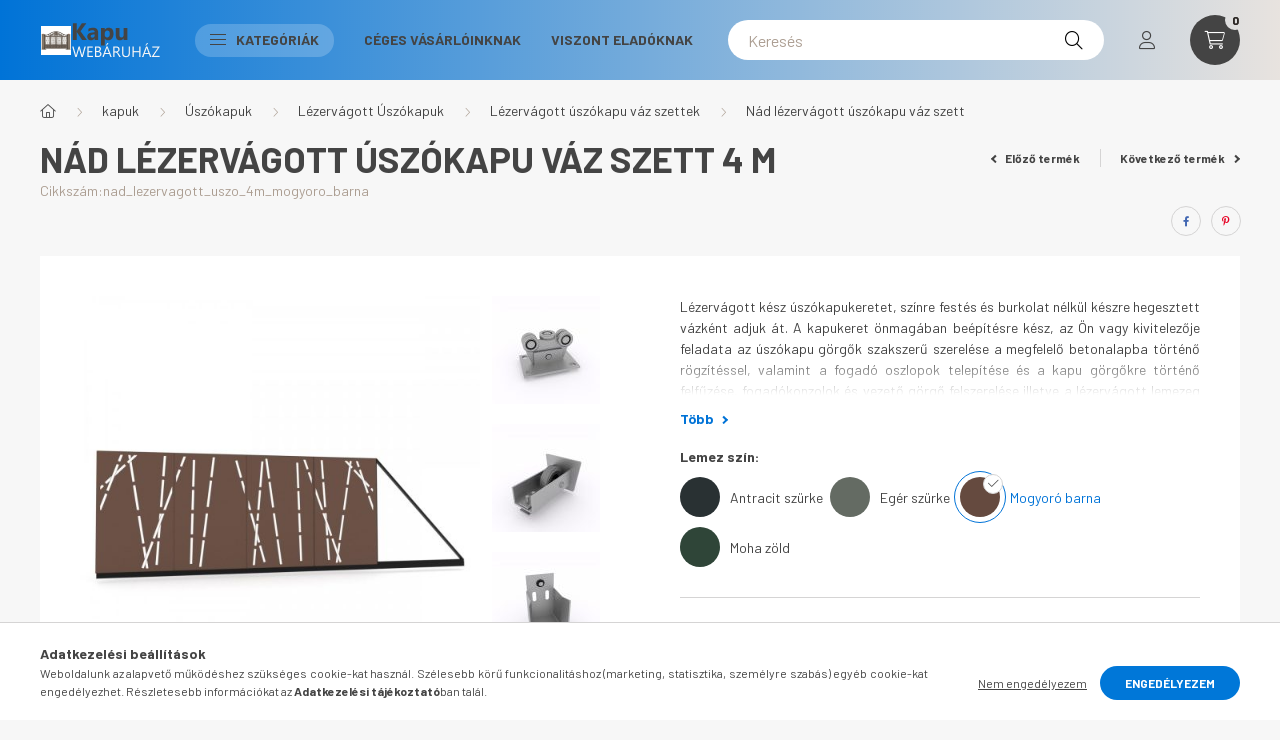

--- FILE ---
content_type: text/html; charset=UTF-8
request_url: https://kapuwebaruhaz.hu/spd/nad_lezervagott_uszo_4m_mogyoro_barna/Nad-lezervagott-uszokapu-vaz-szett-4-m
body_size: 26240
content:
<!DOCTYPE html>
<html lang="hu">
    <head>
        <meta charset="utf-8">
<meta name="description" content="Nád lézervágott úszókapu váz szett 4 m , Lézervágott kész úszókapukeretet, színre festés és burkolat nélkül készre hegesztett vázként adjuk át. A kapukeret önma">
<meta name="robots" content="index, follow">
<meta http-equiv="X-UA-Compatible" content="IE=Edge">
<meta property="og:site_name" content="Kapu webáruház" />
<meta property="og:title" content="Nád lézervágott úszókapu váz szett 4 m - Kapuwebáruház.hu">
<meta property="og:description" content="Nád lézervágott úszókapu váz szett 4 m , Lézervágott kész úszókapukeretet, színre festés és burkolat nélkül készre hegesztett vázként adjuk át. A kapukeret önma">
<meta property="og:type" content="product">
<meta property="og:url" content="https://kapuwebaruhaz.hu/spd/nad_lezervagott_uszo_4m_mogyoro_barna/Nad-lezervagott-uszokapu-vaz-szett-4-m">
<meta property="og:image" content="https://kapuwebaruhaz.hu/img/47078/nad_lezervagott_uszo_4m_mogyoro_barna/nad_lezervagott_uszo_4m_mogyoro_barna.jpg">
<meta name="facebook-domain-verification" content="fvmscrjumk75sjhj5zxtli15yoztbz">
<meta name="google-site-verification" content="Pm8Ti050eo50HLihcJhbp0-YOWmSq9JzgFuYzvECn48">
<meta name="theme-color" content="#00274d">
<meta name="msapplication-TileColor" content="#00274d">
<meta name="mobile-web-app-capable" content="yes">
<meta name="apple-mobile-web-app-capable" content="yes">
<meta name="MobileOptimized" content="320">
<meta name="HandheldFriendly" content="true">

<title>Nád lézervágott úszókapu váz szett 4 m - Kapuwebáruház.hu</title>


<script>
var service_type="shop";
var shop_url_main="https://kapuwebaruhaz.hu";
var actual_lang="hu";
var money_len="0";
var money_thousend=" ";
var money_dec=",";
var shop_id=47078;
var unas_design_url="https:"+"/"+"/"+"kapuwebaruhaz.hu"+"/"+"!common_design"+"/"+"base"+"/"+"002300"+"/";
var unas_design_code='002300';
var unas_base_design_code='2300';
var unas_design_ver=4;
var unas_design_subver=5;
var unas_shop_url='https://kapuwebaruhaz.hu';
var responsive="yes";
var price_nullcut_disable=1;
var config_plus=new Array();
config_plus['product_tooltip']=1;
config_plus['cart_fly_id']="cart-box__fly-to-desktop";
config_plus['cart_redirect']=1;
config_plus['cart_refresh_force']="1";
config_plus['money_type']='Ft';
config_plus['money_type_display']='Ft';
var lang_text=new Array();

var UNAS = UNAS || {};
UNAS.shop={"base_url":'https://kapuwebaruhaz.hu',"domain":'kapuwebaruhaz.hu',"username":'kapuwebaruhaz.unas.hu',"id":47078,"lang":'hu',"currency_type":'Ft',"currency_code":'HUF',"currency_rate":'1',"currency_length":0,"base_currency_length":0,"canonical_url":'https://kapuwebaruhaz.hu/spd/nad_lezervagott_uszo_4m_mogyoro_barna/Nad-lezervagott-uszokapu-vaz-szett-4-m'};
UNAS.design={"code":'002300',"page":'product_details'};
UNAS.api_auth="a2a4e2bec94c7c8f97d417312e72cb08";
UNAS.customer={"email":'',"id":0,"group_id":0,"without_registration":0};
UNAS.shop["category_id"]="280181";
UNAS.shop["sku"]="nad_lezervagott_uszo_4m_mogyoro_barna";
UNAS.shop["product_id"]="590834592";
UNAS.shop["only_private_customer_can_purchase"] = true;
 

UNAS.text = {
    "button_overlay_close": `Bezár`,
    "popup_window": `Felugró ablak`,
    "list": `lista`,
    "updating_in_progress": `frissítés folyamatban`,
    "updated": `frissítve`,
    "is_opened": `megnyitva`,
    "is_closed": `bezárva`,
    "deleted": `törölve`,
    "consent_granted": `hozzájárulás megadva`,
    "consent_rejected": `hozzájárulás elutasítva`,
    "field_is_incorrect": `mező hibás`,
    "error_title": `Hiba!`,
    "product_variants": `termék változatok`,
    "product_added_to_cart": `A termék a kosárba került`,
    "product_added_to_cart_with_qty_problem": `A termékből csak [qty_added_to_cart] [qty_unit] került kosárba`,
    "product_removed_from_cart": `A termék törölve a kosárból`,
    "reg_title_name": `Név`,
    "reg_title_company_name": `Cégnév`,
    "number_of_items_in_cart": `Kosárban lévő tételek száma`,
    "cart_is_empty": `A kosár üres`,
    "cart_updated": `A kosár frissült`
};


UNAS.text["delete_from_compare"]= `Törlés összehasonlításból`;
UNAS.text["comparison"]= `Összehasonlítás`;

UNAS.text["delete_from_favourites"]= `Törlés a kedvencek közül`;
UNAS.text["add_to_favourites"]= `Kedvencekhez`;


UNAS.text["private_customer_warning"] = `A webáruházban csak magánszemélyek vásárolhatnak.`;




window.lazySizesConfig=window.lazySizesConfig || {};
window.lazySizesConfig.loadMode=1;
window.lazySizesConfig.loadHidden=false;

window.dataLayer = window.dataLayer || [];
function gtag(){dataLayer.push(arguments)};
gtag('js', new Date());
</script>

<script src="https://kapuwebaruhaz.hu/!common_packages/jquery/jquery-3.2.1.js?mod_time=1682493234"></script>
<script src="https://kapuwebaruhaz.hu/!common_packages/jquery/plugins/migrate/migrate.js?mod_time=1682493234"></script>
<script src="https://kapuwebaruhaz.hu/!common_packages/jquery/plugins/autocomplete/autocomplete.js?mod_time=1751447087"></script>
<script src="https://kapuwebaruhaz.hu/!common_packages/jquery/plugins/tools/overlay/overlay.js?mod_time=1759905184"></script>
<script src="https://kapuwebaruhaz.hu/!common_packages/jquery/plugins/tools/toolbox/toolbox.expose.js?mod_time=1725518406"></script>
<script src="https://kapuwebaruhaz.hu/!common_packages/jquery/plugins/lazysizes/lazysizes.min.js?mod_time=1682493234"></script>
<script src="https://kapuwebaruhaz.hu/!common_packages/jquery/plugins/lazysizes/plugins/bgset/ls.bgset.min.js?mod_time=1753337301"></script>
<script src="https://kapuwebaruhaz.hu/!common_packages/jquery/own/shop_common/exploded/common.js?mod_time=1764831093"></script>
<script src="https://kapuwebaruhaz.hu/!common_packages/jquery/own/shop_common/exploded/common_overlay.js?mod_time=1759905184"></script>
<script src="https://kapuwebaruhaz.hu/!common_packages/jquery/own/shop_common/exploded/common_shop_popup.js?mod_time=1759905184"></script>
<script src="https://kapuwebaruhaz.hu/!common_packages/jquery/own/shop_common/exploded/page_product_details.js?mod_time=1751447087"></script>
<script src="https://kapuwebaruhaz.hu/!common_packages/jquery/own/shop_common/exploded/function_favourites.js?mod_time=1725525526"></script>
<script src="https://kapuwebaruhaz.hu/!common_packages/jquery/own/shop_common/exploded/function_compare.js?mod_time=1751447087"></script>
<script src="https://kapuwebaruhaz.hu/!common_packages/jquery/own/shop_common/exploded/function_product_print.js?mod_time=1725525526"></script>
<script src="https://kapuwebaruhaz.hu/!common_packages/jquery/plugins/hoverintent/hoverintent.js?mod_time=1682493234"></script>
<script src="https://kapuwebaruhaz.hu/!common_packages/jquery/own/shop_tooltip/shop_tooltip.js?mod_time=1759905184"></script>
<script src="https://kapuwebaruhaz.hu/!common_design/base/002300/main.js?mod_time=1759905184"></script>
<script src="https://kapuwebaruhaz.hu/!common_packages/jquery/plugins/flickity/v3/flickity.pkgd.min.js?mod_time=1759905184"></script>
<script src="https://kapuwebaruhaz.hu/!common_packages/jquery/plugins/toastr/toastr.min.js?mod_time=1682493234"></script>
<script src="https://kapuwebaruhaz.hu/!common_packages/jquery/plugins/tippy/popper-2.4.4.min.js?mod_time=1682493234"></script>
<script src="https://kapuwebaruhaz.hu/!common_packages/jquery/plugins/tippy/tippy-bundle.umd.min.js?mod_time=1682493234"></script>
<script src="https://kapuwebaruhaz.hu/!common_packages/jquery/plugins/photoswipe/photoswipe.min.js?mod_time=1682493234"></script>
<script src="https://kapuwebaruhaz.hu/!common_packages/jquery/plugins/photoswipe/photoswipe-ui-default.min.js?mod_time=1682493234"></script>

<link href="https://kapuwebaruhaz.hu/temp/shop_47078_b87623e43c7f6847f7e4a8165152e372.css?mod_time=1768562663" rel="stylesheet" type="text/css">

<link href="https://kapuwebaruhaz.hu/spd/nad_lezervagott_uszo_4m_mogyoro_barna/Nad-lezervagott-uszokapu-vaz-szett-4-m" rel="canonical">
<link href="https://kapuwebaruhaz.hu/shop_ordered/47078/design_pic/favicon.ico" rel="shortcut icon">
<script>
        var google_consent=1;
    
        gtag('consent', 'default', {
           'ad_storage': 'denied',
           'ad_user_data': 'denied',
           'ad_personalization': 'denied',
           'analytics_storage': 'denied',
           'functionality_storage': 'denied',
           'personalization_storage': 'denied',
           'security_storage': 'granted'
        });

    
        gtag('consent', 'update', {
           'ad_storage': 'denied',
           'ad_user_data': 'denied',
           'ad_personalization': 'denied',
           'analytics_storage': 'denied',
           'functionality_storage': 'denied',
           'personalization_storage': 'denied',
           'security_storage': 'granted'
        });

        </script>
    <script async src="https://www.googletagmanager.com/gtag/js?id=G-23P52LSFGB"></script>    <script>
    gtag('config', 'G-23P52LSFGB');

        </script>
        <script>
    var google_analytics=1;

                gtag('event', 'view_item', {
              "currency": "HUF",
              "value": '553000',
              "items": [
                  {
                      "item_id": "nad_lezervagott_uszo_4m_mogyoro_barna",
                      "item_name": "Nád lézervágott úszókapu váz szett 4 m ",
                      "item_category": "kapuk/Úszókapuk/Lézervágott Úszókapuk/Lézervágott úszókapu váz szettek/Nád lézervágott úszókapu váz szett",
                      "price": '553000'
                  }
              ],
              'non_interaction': true
            });
               </script>
           <script>
        gtag('config', 'AW-681428986');
                </script>
            <script>
        var google_ads=1;

                gtag('event','remarketing', {
            'ecomm_pagetype': 'product',
            'ecomm_prodid': ["nad_lezervagott_uszo_4m_mogyoro_barna"],
            'ecomm_totalvalue': 553000        });
            </script>
        <!-- Google Tag Manager -->
    <script>(function(w,d,s,l,i){w[l]=w[l]||[];w[l].push({'gtm.start':
            new Date().getTime(),event:'gtm.js'});var f=d.getElementsByTagName(s)[0],
            j=d.createElement(s),dl=l!='dataLayer'?'&l='+l:'';j.async=true;j.src=
            'https://www.googletagmanager.com/gtm.js?id='+i+dl;f.parentNode.insertBefore(j,f);
        })(window,document,'script','dataLayer','GTM-52872CQ');</script>
    <!-- End Google Tag Manager -->

    	<script>
	/* <![CDATA[ */
	$(document).ready(function() {
       $(document).bind("contextmenu",function(e) {
            return false;
       });
	});
	/* ]]> */
	</script>
		<script>
	/* <![CDATA[ */
	var omitformtags=["input", "textarea", "select"];
	omitformtags=omitformtags.join("|");
		
	function disableselect(e) {
		if (omitformtags.indexOf(e.target.tagName.toLowerCase())==-1) return false;
		if (omitformtags.indexOf(e.target.tagName.toLowerCase())==2) return false;
	}
		
	function reEnable() {
		return true;
	}
		
	if (typeof document.onselectstart!="undefined") {
		document.onselectstart=new Function ("return false");
	} else {
		document.onmousedown=disableselect;
		document.onmouseup=reEnable;
	}
	/* ]]> */
	</script>
	
    <script>
    var facebook_pixel=1;
    /* <![CDATA[ */
        !function(f,b,e,v,n,t,s){if(f.fbq)return;n=f.fbq=function(){n.callMethod?
            n.callMethod.apply(n,arguments):n.queue.push(arguments)};if(!f._fbq)f._fbq=n;
            n.push=n;n.loaded=!0;n.version='2.0';n.queue=[];t=b.createElement(e);t.async=!0;
            t.src=v;s=b.getElementsByTagName(e)[0];s.parentNode.insertBefore(t,s)}(window,
                document,'script','//connect.facebook.net/en_US/fbevents.js');

        fbq('init', '563643288953021');
                fbq('track', 'PageView', {}, {eventID:'PageView.aWrZKHkEPGMrQ-rqE1uPfQAAQ-U'});
        
        fbq('track', 'ViewContent', {
            content_name: 'Nád lézervágott úszókapu váz szett 4 m ',
            content_category: 'kapuk > Úszókapuk > Lézervágott Úszókapuk > Lézervágott úszókapu váz szettek > Nád lézervágott úszókapu váz szett',
            content_ids: ['nad_lezervagott_uszo_4m_mogyoro_barna'],
            contents: [{'id': 'nad_lezervagott_uszo_4m_mogyoro_barna', 'quantity': '1'}],
            content_type: 'product',
            value: 553000,
            currency: 'HUF'
        }, {eventID:'ViewContent.aWrZKHkEPGMrQ-rqE1uPfQAAQ-U'});

        
        $(document).ready(function() {
            $(document).on("addToCart", function(event, product_array){
                facebook_event('AddToCart',{
					content_name: product_array.name,
					content_category: product_array.category,
					content_ids: [product_array.sku],
					contents: [{'id': product_array.sku, 'quantity': product_array.qty}],
					content_type: 'product',
					value: product_array.price,
					currency: 'HUF'
				}, {eventID:'AddToCart.' + product_array.event_id});
            });

            $(document).on("addToFavourites", function(event, product_array){
                facebook_event('AddToWishlist', {
                    content_ids: [product_array.sku],
                    content_type: 'product'
                }, {eventID:'AddToFavourites.' + product_array.event_id});
            });
        });

    /* ]]> */
    </script>


	<!-- Hotjar Tracking Code-->
	<script>
		(function(h,o,t,j,a,r){
			h.hj=h.hj||function(){(h.hj.q=h.hj.q||[]).push(arguments)};
			h._hjSettings={hjid:3339546,hjsv:6};
			a=o.getElementsByTagName('head')[0];
			r=o.createElement('script');r.async=1;
			r.src=t+h._hjSettings.hjid+j+h._hjSettings.hjsv;
			a.appendChild(r);
		})(window,document,'//static.hotjar.com/c/hotjar-','.js?sv=');
	</script>


        <meta content="width=device-width, initial-scale=1.0" name="viewport" />
        <link rel="preconnect" href="https://fonts.gstatic.com">
        <link rel="preload" href="https://fonts.googleapis.com/css2?family=Barlow:wght@200;400;700&display=swap" as="style" />
        <link rel="stylesheet" href="https://fonts.googleapis.com/css2?family=Barlow:wght@200;400;700&display=swap" media="print" onload="this.media='all'">
        <noscript>
            <link rel="stylesheet" href="https://fonts.googleapis.com/css2?family=Barlow:wght@200;400;700&display=swap" />
        </noscript>
        
        
        
        
        

        
        
        
        
                    
            
            
            
            
            
            
            
                
                
    
    </head>

                
                
    
    
    
    
    
    
    
    
    
    
                     
    
    
    
    
    <body class='design_ver4 design_subver1 design_subver2 design_subver3 design_subver4 design_subver5' id="ud_shop_artdet">
    
        <!-- Google Tag Manager (noscript) -->
    <noscript><iframe src="https://www.googletagmanager.com/ns.html?id=GTM-52872CQ"
                      height="0" width="0" style="display:none;visibility:hidden"></iframe></noscript>
    <!-- End Google Tag Manager (noscript) -->
        <div id="fb-root"></div>
    <script>
        window.fbAsyncInit = function() {
            FB.init({
                xfbml            : true,
                version          : 'v22.0'
            });
        };
    </script>
    <script async defer crossorigin="anonymous" src="https://connect.facebook.net/hu_HU/sdk.js"></script>
    <div id="image_to_cart" style="display:none; position:absolute; z-index:100000;"></div>
<div class="overlay_common overlay_warning" id="overlay_cart_add"></div>
<script>$(document).ready(function(){ overlay_init("cart_add",{"onBeforeLoad":false}); });</script>
<div id="overlay_login_outer"></div>	
	<script>
	$(document).ready(function(){
	    var login_redir_init="";

		$("#overlay_login_outer").overlay({
			onBeforeLoad: function() {
                var login_redir_temp=login_redir_init;
                if (login_redir_act!="") {
                    login_redir_temp=login_redir_act;
                    login_redir_act="";
                }

									$.ajax({
						type: "GET",
						async: true,
						url: "https://kapuwebaruhaz.hu/shop_ajax/ajax_popup_login.php",
						data: {
							shop_id:"47078",
							lang_master:"hu",
                            login_redir:login_redir_temp,
							explicit:"ok",
							get_ajax:"1"
						},
						success: function(data){
							$("#overlay_login_outer").html(data);
							if (unas_design_ver >= 5) $("#overlay_login_outer").modal('show');
							$('#overlay_login1 input[name=shop_pass_login]').keypress(function(e) {
								var code = e.keyCode ? e.keyCode : e.which;
								if(code.toString() == 13) {		
									document.form_login_overlay.submit();		
								}	
							});	
						}
					});
								},
			top: 50,
			mask: {
	color: "#000000",
	loadSpeed: 200,
	maskId: "exposeMaskOverlay",
	opacity: 0.7
},
			closeOnClick: (config_plus['overlay_close_on_click_forced'] === 1),
			onClose: function(event, overlayIndex) {
				$("#login_redir").val("");
			},
			load: false
		});
		
			});
	function overlay_login() {
		$(document).ready(function(){
			$("#overlay_login_outer").overlay().load();
		});
	}
	function overlay_login_remind() {
        if (unas_design_ver >= 5) {
            $("#overlay_remind").overlay().load();
        } else {
            $(document).ready(function () {
                $("#overlay_login_outer").overlay().close();
                setTimeout('$("#overlay_remind").overlay().load();', 250);
            });
        }
	}

    var login_redir_act="";
    function overlay_login_redir(redir) {
        login_redir_act=redir;
        $("#overlay_login_outer").overlay().load();
    }
	</script>  
	<div class="overlay_common overlay_info" id="overlay_remind"></div>
<script>$(document).ready(function(){ overlay_init("remind",[]); });</script>

	<script>
    	function overlay_login_error_remind() {
		$(document).ready(function(){
			load_login=0;
			$("#overlay_error").overlay().close();
			setTimeout('$("#overlay_remind").overlay().load();', 250);	
		});
	}
	</script>  
	<div class="overlay_common overlay_info" id="overlay_newsletter"></div>
<script>$(document).ready(function(){ overlay_init("newsletter",[]); });</script>

<script>
function overlay_newsletter() {
    $(document).ready(function(){
        $("#overlay_newsletter").overlay().load();
    });
}
</script>
<div class="overlay_common overlay_error" id="overlay_script"></div>
<script>$(document).ready(function(){ overlay_init("script",[]); });</script>
    <script>
    $(document).ready(function() {
        $.ajax({
            type: "GET",
            url: "https://kapuwebaruhaz.hu/shop_ajax/ajax_stat.php",
            data: {master_shop_id:"47078",get_ajax:"1"}
        });
    });
    </script>
    

    <div id="container" class="page_shop_artdet_nad_lezervagott_uszo_4m_mogyoro_barna nav-position-top text-type--horizontal text-type--sticky">
                
                <nav id="nav--mobile-top" class="nav header nav--mobile nav--top d-sm-none js-header">
            <div class="header-inner js-header-inner w-100">
                <div class="d-flex justify-content-center d-sm-none">
                                        <button type="button" class="hamburger__dropdown-btn btn dropdown--btn" id="hamburger__dropdown-btn" aria-label="hamburger button" data-btn-for=".hamburger-box__dropdown">
                        <div class="hamburger">
                            <span class="first-line"></span>
                            <span class="second-line"></span>
                            <span class="last-line"></span>
                        </div>
                    </button>
                                        <button class="search-box__dropdown-btn btn dropdown--btn" aria-label="search button" type="button" data-btn-for=".search-box__dropdown">
                        <span class="search-box__dropdown-btn-icon icon--search"></span>
                    </button>

                    

                    

                                                <button type="button" class="profile__dropdown-btn js-profile-btn btn dropdown--btn" data-orders="https://kapuwebaruhaz.hu/shop_order_track.php" aria-label="profile button" data-btn-for=".profile__dropdown">
        <span class="profile__dropdown-btn-icon icon--head">
                    </span>
    </button>
    
    
                    <button class="cart-box__dropdown-btn btn dropdown--btn js-cart-box-loaded-by-ajax" aria-label="cart button" type="button" data-btn-for=".cart-box__dropdown">
                        <span class="cart-box__dropdown-btn-icon icon--cart">
                                        <div id="box_cart_content" class="cart-box">    <span class="cart-box__item-num">0</span>
    </div>
    
                        </span>
                    </button>
                </div>
            </div>
        </nav>
                <header class="header header--mobile py-3 px-4 d-flex justify-content-center d-sm-none position-relative">
                <div id="header_logo_img" class="js-element header_logo logo" data-element-name="header_logo">
        <div class="header_logo-img-container">
            <div class="header_logo-img-wrapper">
                                                <a href="https://kapuwebaruhaz.hu/">                    <picture>
                                                <source srcset="https://kapuwebaruhaz.hu/!common_design/custom/kapuwebaruhaz.unas.hu/element/layout_hu_header_logo-400x120_1_default.png?time=1681069045 1x, https://kapuwebaruhaz.hu/!common_design/custom/kapuwebaruhaz.unas.hu/element/layout_hu_header_logo-400x120_1_default_retina.png?time=1681069045 2x" />
                        <img                              width="125" height="50"
                                                          src="https://kapuwebaruhaz.hu/!common_design/custom/kapuwebaruhaz.unas.hu/element/layout_hu_header_logo-400x120_1_default.png?time=1681069045"                             
                             alt="Kapu webáruház                        "/>
                    </picture>
                    </a>                                        </div>
        </div>
    </div>

            <div class="js-element header_text_section_2 d-sm-none" data-element-name="header_text_section_2">
            <div class="header_text_section_2-slide slide-1"><p><a href='tel:+36308538728'>+36308538728</a></p></div>
    </div>

        </header>
        <header id="header--desktop" class="header header--desktop d-none d-sm-block js-header">
            <div class="header-inner js-header-inner">
                <div class="container">
                    <div class="header-row position-relative">
                        <div class="row gutters-10 gutters-xl-15 flex-nowrap justify-content-center align-items-center">
                            <div class="header__left col col-lg-auto position-static">
                                <div class="header__left-inner d-flex align-items-center">
                                        <div id="header_logo_img" class="js-element header_logo logo mr-4 mr-xl-0" data-element-name="header_logo">
        <div class="header_logo-img-container">
            <div class="header_logo-img-wrapper">
                                                <a href="https://kapuwebaruhaz.hu/">                    <picture>
                                                <source srcset="https://kapuwebaruhaz.hu/!common_design/custom/kapuwebaruhaz.unas.hu/element/layout_hu_header_logo-400x120_1_default.png?time=1681069045 1x, https://kapuwebaruhaz.hu/!common_design/custom/kapuwebaruhaz.unas.hu/element/layout_hu_header_logo-400x120_1_default_retina.png?time=1681069045 2x" />
                        <img                              width="125" height="50"
                                                          src="https://kapuwebaruhaz.hu/!common_design/custom/kapuwebaruhaz.unas.hu/element/layout_hu_header_logo-400x120_1_default.png?time=1681069045"                             
                             alt="Kapu webáruház                        "/>
                    </picture>
                    </a>                                        </div>
        </div>
    </div>

                                                                        <button type="button" class="hamburger__dropdown-btn btn dropdown--btn d-xl-none" id="hamburger__dropdown-btn" aria-label="hamburger button" data-btn-for=".hamburger-box__dropdown">
                                        <div class="hamburger">
                                            <span class="first-line"></span>
                                            <span class="second-line"></span>
                                            <span class="last-line"></span>
                                        </div>
                                        Kategóriák
                                    </button>
                                                                    </div>
                            </div>
                            <div class="header__right col-auto col-lg position-static">
                                <div class="row gutters-10 flex-nowrap align-items-center">
                                                                        <div class="col-auto position-static flex-shrink-1">
                                        <nav class="navbar d-none d-lg-flex navbar-expand navbar-light position-static">
                                                                                        <ul id="nav--cat" class="nav nav--cat js-navbar-nav">
                                                <li class="nav-item dropdown nav--main nav-item--products">
                                                    <a class="nav-link nav-link--products d-none d-xl-flex" href="#" onclick="event.preventDefault();" role="button" data-toggle="dropdown" aria-expanded="false" aria-haspopup="true">
                                                        <div class="hamburger nav-link--hamburger">
                                                            <span class="first-line"></span>
                                                            <span class="second-line"></span>
                                                            <span class="last-line"></span>
                                                        </div>
                                                        Kategóriák
                                                    </a>
                                                    <div id="dropdown-cat"class="dropdown-menu d-lg-none d-xl-block clearfix dropdown--cat dropdown--level-0">
                                                                <ul class="nav-list--0">
        <li id="nav-item-945281" class="nav-item dropdown js-nav-item-945281">
                <a class="nav-link arrow-effect-on-hover" href="#" role="button" data-toggle="dropdown" aria-haspopup="true" aria-expanded="false" onclick="handleSub('945281','https://kapuwebaruhaz.hu/shop_ajax/ajax_box_cat.php?get_ajax=1&type=layout&change_lang=hu&level=1&key=945281&box_var_name=shop_cat&box_var_layout_cache=1&box_var_expand_cache=yes&box_var_expand_cache_name=desktop&box_var_layout_level0=0&box_var_layout_level1=1&box_var_layout=2&box_var_ajax=1&box_var_section=content&box_var_highlight=yes&box_var_type=expand&box_var_div=no');return false;">
                                <span class="nav-link__text">
                kapuk&nbsp;            </span>
            <span class="arrow arrow--right"><span></span></span>        </a>
                                <div class="megasubmenu dropdown-menu with-sticky-content">
                <div class="megasubmenu__sticky-content">
                    <div class="loading-spinner"></div>
                </div>
                            </div>
                        </li>
        <li id="nav-item-543408" class="nav-item dropdown js-nav-item-543408">
                <a class="nav-link arrow-effect-on-hover" href="#" role="button" data-toggle="dropdown" aria-haspopup="true" aria-expanded="false" onclick="handleSub('543408','https://kapuwebaruhaz.hu/shop_ajax/ajax_box_cat.php?get_ajax=1&type=layout&change_lang=hu&level=1&key=543408&box_var_name=shop_cat&box_var_layout_cache=1&box_var_expand_cache=yes&box_var_expand_cache_name=desktop&box_var_layout_level0=0&box_var_layout_level1=1&box_var_layout=2&box_var_ajax=1&box_var_section=content&box_var_highlight=yes&box_var_type=expand&box_var_div=no');return false;">
                                <span class="nav-link__text">
                Kerítés betétek &nbsp;            </span>
            <span class="arrow arrow--right"><span></span></span>        </a>
                                <div class="megasubmenu dropdown-menu with-sticky-content">
                <div class="megasubmenu__sticky-content">
                    <div class="loading-spinner"></div>
                </div>
                            </div>
                        </li>
        <li id="nav-item-549437" class="nav-item dropdown js-nav-item-549437">
                <a class="nav-link arrow-effect-on-hover" href="#" role="button" data-toggle="dropdown" aria-haspopup="true" aria-expanded="false" onclick="handleSub('549437','https://kapuwebaruhaz.hu/shop_ajax/ajax_box_cat.php?get_ajax=1&type=layout&change_lang=hu&level=1&key=549437&box_var_name=shop_cat&box_var_layout_cache=1&box_var_expand_cache=yes&box_var_expand_cache_name=desktop&box_var_layout_level0=0&box_var_layout_level1=1&box_var_layout=2&box_var_ajax=1&box_var_section=content&box_var_highlight=yes&box_var_type=expand&box_var_div=no');return false;">
                                <span class="nav-link__text">
                Kapunyitó motor szettek&nbsp;            </span>
            <span class="arrow arrow--right"><span></span></span>        </a>
                                <div class="megasubmenu dropdown-menu with-sticky-content">
                <div class="megasubmenu__sticky-content">
                    <div class="loading-spinner"></div>
                </div>
                            </div>
                        </li>
        <li id="nav-item-773099" class="nav-item js-nav-item-773099">
                <a class="nav-link" href="https://kapuwebaruhaz.hu/spl/773099/Kiegeszitok">
                                <span class="nav-link__text">
                Kiegészítők&nbsp;            </span>
                    </a>
            </li>
    </ul>

    
                                                    </div>
                                                </li>
                                            </ul>
                                                                                                                                                                    
    <ul id="nav--menu" class="nav nav--menu js-navbar-nav">
                    <li class="nav-item nav--main js-nav-item-740486">
                                <a class="nav-link" href="https://uszokapuwebaruhaz.hu/">
                                    Céges Vásárlóinknak
                </a>
                            </li>
                    <li class="nav-item nav--main js-nav-item-156313">
                                <a class="nav-link" href="http://uszokapuwebaruhaz.hu/">
                                    Viszont eladóknak
                </a>
                            </li>
            </ul>

    
                                                                                    </nav>
                                        <script>
    let addOverflowHidden = function() {
        $('.hamburger-box__dropdown-inner').addClass('overflow-hidden');
    }
    function scrollToBreadcrumb() {
        scrollToElement({ element: '.nav-list-breadcrumb', offset: getVisibleDistanceTillHeaderBottom(), scrollIn: '.hamburger-box__dropdown-inner', container: '.hamburger-box__dropdown-inner', duration: 300,  callback: addOverflowHidden });
    }

    function setHamburgerBoxHeight(height) {
        $('.hamburger-box__dropdown').css('height', height + 80);
    }

    let mobileMenuScrollData = [];

    function handleSub2(thisOpenBtn, id, ajaxUrl) {
        let navItem = $('#nav-item-'+id+'--m');
        let openBtn = $(thisOpenBtn);
        let $thisScrollableNavList = navItem.closest('.nav-list-mobile');
        let thisNavListLevel = $thisScrollableNavList.data("level");

        if (typeof thisNavListLevel !== 'undefined') {
            if (thisNavListLevel == 0) {
                $thisScrollableNavList = navItem.closest('.hamburger-box__dropdown-inner');
            }
            mobileMenuScrollData["level_" + thisNavListLevel + "_position"] = $thisScrollableNavList.scrollTop();
            mobileMenuScrollData["level_" + thisNavListLevel + "_element"] = $thisScrollableNavList;
        }

        if (!navItem.hasClass('ajax-loading')) {
            if (catSubOpen2(openBtn, navItem)) {
                if (ajaxUrl) {
                    if (!navItem.hasClass('ajax-loaded')) {
                        catSubLoad2(navItem, ajaxUrl);
                    } else {
                        scrollToBreadcrumb();
                    }
                } else {
                    scrollToBreadcrumb();
                }
            }
        }
    }
    function catSubOpen2(openBtn,navItem) {
        let thisSubMenu = navItem.find('.nav-list-menu--sub').first();
        let thisParentMenu = navItem.closest('.nav-list-menu');
        thisParentMenu.addClass('hidden');

        if (navItem.hasClass('show')) {
            openBtn.attr('aria-expanded','false');
            navItem.removeClass('show');
            thisSubMenu.removeClass('show');
        } else {
            openBtn.attr('aria-expanded','true');
            navItem.addClass('show');
            thisSubMenu.addClass('show');
            if (window.matchMedia('(min-width: 576px) and (max-width: 1259.8px )').matches) {
                let thisSubMenuHeight = thisSubMenu.outerHeight();
                if (thisSubMenuHeight > 0) {
                    setHamburgerBoxHeight(thisSubMenuHeight);
                }
            }
        }
        return true;
    }
    function catSubLoad2(navItem, ajaxUrl){
        let thisSubMenu = $('.nav-list-menu--sub', navItem);
        $.ajax({
            type: 'GET',
            url: ajaxUrl,
            beforeSend: function(){
                navItem.addClass('ajax-loading');
                setTimeout(function (){
                    if (!navItem.hasClass('ajax-loaded')) {
                        navItem.addClass('ajax-loader');
                        thisSubMenu.addClass('loading');
                    }
                }, 150);
            },
            success:function(data){
                thisSubMenu.html(data);
                $(document).trigger("ajaxCatSubLoaded");

                let thisParentMenu = navItem.closest('.nav-list-menu');
                let thisParentBreadcrumb = thisParentMenu.find('> .nav-list-breadcrumb');

                /* ha már van a szülőnek breadcrumbja, akkor azt hozzáfűzzük a gyerekhez betöltéskor */
                if (thisParentBreadcrumb.length > 0) {
                    let thisParentLink = thisParentBreadcrumb.find('.nav-list-parent-link').clone();
                    let thisSubMenuParentLink = thisSubMenu.find('.nav-list-parent-link');
                    thisParentLink.insertBefore(thisSubMenuParentLink);
                }

                navItem.removeClass('ajax-loading ajax-loader').addClass('ajax-loaded');
                thisSubMenu.removeClass('loading');
                if (window.matchMedia('(min-width: 576px) and (max-width: 1259.8px )').matches) {
                    let thisSubMenuHeight = thisSubMenu.outerHeight();
                    setHamburgerBoxHeight(thisSubMenuHeight);
                }
                scrollToBreadcrumb();
            }
        });
    }
    function catBack(thisBtn) {
        let thisCatLevel = $(thisBtn).closest('.nav-list-menu--sub');
        let thisParentItem = $(thisBtn).closest('.nav-item.show');
        let thisParentMenu = thisParentItem.closest('.nav-list-menu');
        let thisBtnDataBelongs = $(thisBtn).data("belongs-to-level");

        if ( typeof thisBtnDataBelongs !== 'undefined' && thisBtnDataBelongs == 0 ) {
            mobileMenuScrollData["level_0_element"].animate({ scrollTop: mobileMenuScrollData["level_0_position"] }, 0, function() {});
        }

        if (window.matchMedia('(min-width: 576px) and (max-width: 1259.8px )').matches) {
            let thisParentMenuHeight = 0;
            if ( thisParentItem.parent('ul').hasClass('nav-list-mobile--0') ) {
                let sumHeight = 0;
                $( thisParentItem.closest('.hamburger-box__dropdown-nav-lists-wrapper').children() ).each(function() {
                    sumHeight+= $(this).outerHeight(true);
                });
                thisParentMenuHeight = sumHeight;
            } else {
                thisParentMenuHeight = thisParentMenu.outerHeight();
            }
            setHamburgerBoxHeight(thisParentMenuHeight);
        }
        if ( thisParentItem.parent('ul').hasClass('nav-list-mobile--0') ) {
            $('.hamburger-box__dropdown-inner').removeClass('overflow-hidden');
        }
        thisParentMenu.removeClass('hidden');
        thisCatLevel.removeClass('show');
        thisParentItem.removeClass('show');
        thisParentItem.find('.nav-button').attr('aria-expanded','false');
    }

    function handleSub($id, $ajaxUrl) {
        let $navItem = $('#nav-item-'+$id);

        if (!$navItem.hasClass('ajax-loading')) {
            if (catSubOpen($navItem)) {
                if (!$navItem.hasClass('ajax-loaded')) {
                    catSubLoad($id, $ajaxUrl);
                }
            }
        }
    }

    function catSubOpen($navItem) {
        handleCloseDropdowns();
        let thisNavLink = $navItem.find('> .nav-link');
        let thisNavItem = thisNavLink.parent();
        let thisNavbarNav = $('.js-navbar-nav');
        let thisDropdownMenu = thisNavItem.find('.dropdown-menu').first();

        /*remove is-opened class form the rest menus (cat+plus)*/
        thisNavbarNav.find('.show').not(thisNavItem).not('.nav-item--products').not('.dropdown--cat').removeClass('show');

        if (thisNavItem.hasClass('show')) {
            thisNavLink.attr('aria-expanded','false');
            thisNavItem.removeClass('show');
            thisDropdownMenu.removeClass('show');
            $('#dropdown-cat').removeClass('has-opened');
        } else {
            thisNavLink.attr('aria-expanded','true');
            thisNavItem.addClass('show');
            thisDropdownMenu.addClass('show');
            $('#dropdown-cat').addClass('has-opened');
        }
        return true;
    }
    function catSubLoad($id, $ajaxUrl){
        const $navItem = $('#nav-item-'+$id);
        const $thisMegasubmenu = $(".megasubmenu", $navItem);
                const $thisMegasubmenuStickyContent = $(".megasubmenu__sticky-content", $thisMegasubmenu);
        const parentDropdownMenuHeight = $navItem.closest('.dropdown-menu').outerHeight();
        const paddingY = $thisMegasubmenu.outerHeight() - $thisMegasubmenu.height();
        $thisMegasubmenuStickyContent.css('height', parentDropdownMenuHeight - paddingY);
        
        $.ajax({
            type: 'GET',
            url: $ajaxUrl,
            beforeSend: function(){
                $navItem.addClass('ajax-loading');
                setTimeout(function (){
                    if (!$navItem.hasClass('ajax-loaded')) {
                        $navItem.addClass('ajax-loader');
                    }
                }, 150);
            },
            success:function(data){
                                $thisMegasubmenuStickyContent.html(data);
                let $thisScrollContainer = $thisMegasubmenu.find('.megasubmenu__cats-col').first();
                $thisScrollContainer.on('wheel', function(e){
                    e.preventDefault();
                    $(this).scrollLeft($(this).scrollLeft() + e.originalEvent.deltaY);
                });
                                $navItem.removeClass('ajax-loading ajax-loader').addClass('ajax-loaded');
                $(document).trigger("ajaxCatSubLoaded");
            }
        });
    }

    $(document).ready(function () {
         /* KATTINTÁS */

        /* CAT and PLUS menu */
        $('.nav-item.dropdown.nav--main').on('click', '> .nav-link', function(e) {
            e.preventDefault();
            handleCloseDropdowns();

            let thisNavLink = $(this);
            let thisNavLinkLeft = thisNavLink.offset().left;
            let thisNavItem = thisNavLink.parent();
            let thisDropdownMenu = thisNavItem.find('.dropdown-menu').first();
            let thisNavbarNav = $('.js-navbar-nav');

            /* close dropdowns which is not "dropdown cat" always opened */
            thisNavbarNav.find('.show').not('.always-opened').not(thisNavItem).not('.dropdown--cat').removeClass('show');

            /* close cat dropdowns when click not to this link */
            if (!thisNavLink.hasClass('nav-link--products')) {
                handleCloseDropdownCat();
            }

            if (thisNavItem.hasClass('show')) {
                if (thisNavLink.hasClass('nav-link--products') && thisNavItem.hasClass('always-opened')) {
                    $('html').toggleClass('products-dropdown-opened');
                    thisNavItem.toggleClass('force-show');
                }
                if (thisNavLink.hasClass('nav-link--products') && !thisNavItem.hasClass('always-opened')) {
                    $('html').removeClass('products-dropdown-opened');
                    $('#dropdown-cat').removeClass('has-opened');
                }
                if (!thisNavItem.hasClass('always-opened')) {
                    thisNavLink.attr('aria-expanded', 'false');
                    thisNavItem.removeClass('show');
                    thisDropdownMenu.removeClass('show');
                }
            } else {
                if ($headerHeight) {
                    if ( thisNavLink.closest('.nav--menu').length > 0) {
                        thisDropdownMenu.css({
                            top: getVisibleDistanceTillHeaderBottom() + 'px',
                            left: thisNavLinkLeft + 'px'
                        });
                    }
                }
                if (thisNavLink.hasClass('nav-link--products')) {
                    $('html').addClass('products-dropdown-opened');
                }
                thisNavLink.attr('aria-expanded','true');
                thisNavItem.addClass('show');
                thisDropdownMenu.addClass('show');
            }
        });

        /** PLUS MENU SUB **/
        $('.nav-item.dropdown > .dropdown-item').click(function (e) {
            e.preventDefault();
            handleCloseDropdowns();

            let thisNavLink = $(this);
            let thisNavItem = thisNavLink.parent();
            let thisDropdownMenu = thisNavItem.find('.dropdown-menu').first();

            if (thisNavItem.hasClass('show')) {
                thisNavLink.attr('aria-expanded','false');
                thisNavItem.removeClass('show');
                thisDropdownMenu.removeClass('show');
            } else {
                thisNavLink.attr('aria-expanded','true');
                thisNavItem.addClass('show');
                thisDropdownMenu.addClass('show');
            }
        });
            });
</script>                                    </div>
                                                                        <div class="col d-flex justify-content-end align-items-center position-static">
                                        <button class="search-box__dropdown-btn btn dropdown--btn d-xl-none" aria-label="search button" type="button" data-btn-for=".search-box__dropdown">
                                            <span class="search-box__dropdown-btn-icon icon--search"></span>
                                        </button>
                                        <div class="search-box__dropdown dropdown--content dropdown--content-till-lg d-none d-xl-block" data-content-for=".search-box__dropdown-btn" data-content-direction="full">
                                            <button class="search-box__dropdown__btn-close btn-close" data-close-btn-for=".search-box__dropdown" type="button"></button>
                                            <div class="dropdown--content-inner search-box__inner position-relative js-search browser-is-chrome" id="box_search_content2">
    <form name="form_include_search2" id="form_include_search2" action="https://kapuwebaruhaz.hu/shop_search.php" method="get">
    <div class="box-search-group">
        <input data-stay-visible-breakpoint="1260" id="box_search_input2" class="search-box__input ac_input js-search-input form-control"
               name="search" pattern=".{3,100}" aria-label="Keresés" title="Hosszabb kereső kifejezést írjon be!"
               placeholder="Keresés" type="search" maxlength="100" autocomplete="off" required        >
        <div class="search-box__search-btn-outer input-group-append" title="Keresés">
            <button class="search-box__search-btn" aria-label="Keresés">
                <span class="search-box__search-btn-icon icon--search"></span>
            </button>
        </div>
        <div class="search__loading">
            <div class="loading-spinner--small"></div>
        </div>
    </div>
    <div class="search-box__mask"></div>
    </form>
    <div class="ac_results2"></div>
</div>

                                        </div>
                                                                                        <button type="button" class="profile__dropdown-btn js-profile-btn btn dropdown--btn" data-orders="https://kapuwebaruhaz.hu/shop_order_track.php" aria-label="profile button" data-btn-for=".profile__dropdown">
        <span class="profile__dropdown-btn-icon icon--head">
                    </span>
    </button>
    
    
                                        <button id="cart-box__fly-to-desktop" class="cart-box__dropdown-btn btn dropdown--btn js-cart-box-loaded-by-ajax" aria-label="cart button" type="button" data-btn-for=".cart-box__dropdown">
                                            <span class="cart-box__dropdown-btn-icon icon--cart">
                                                <span class="cart-box__item-num">-</span>
                                            </span>
                                        </button>
                                    </div>
                                </div>
                            </div>
                        </div>
                    </div>
                </div>
            </div>
        </header>
        
                            
    
        
                <div class="filter-dropdown dropdown--content" data-content-for=".filter-box__dropdown-btn" data-content-direction="left">
            <button class="filter-dropdown__btn-close btn-close" data-close-btn-for=".filter-dropdown" type="button" aria-label="bezár" data-text="bezár"></button>
            <div class="dropdown--content-inner filter-dropdown__inner">
                        
    
            </div>
        </div>
        
                <main class="main">
            
            
            
                        
            
            




    <link rel="stylesheet" type="text/css" href="https://kapuwebaruhaz.hu/!common_packages/jquery/plugins/photoswipe/css/default-skin.min.css">
    <link rel="stylesheet" type="text/css" href="https://kapuwebaruhaz.hu/!common_packages/jquery/plugins/photoswipe/css/photoswipe.min.css">
        
    
    <script>
        var $clickElementToInitPs = '.js-init-ps';

        var initPhotoSwipeFromDOM = function() {
            var $pswp = $('.pswp')[0];
            var $psDatas = $('.photoSwipeDatas');

            $psDatas.each( function() {
                var $pics = $(this),
                    getItems = function() {
                        var items = [];
                        $pics.find('a').each(function() {
                            var $this = $(this),
                                $href   = $this.attr('href'),
                                $size   = $this.data('size').split('x'),
                                $width  = $size[0],
                                $height = $size[1],
                                item = {
                                    src : $href,
                                    w   : $width,
                                    h   : $height
                                };
                            items.push(item);
                        });
                        return items;
                    };

                var items = getItems();

                $($clickElementToInitPs).on('click', function (event) {
                    var $this = $(this);
                    event.preventDefault();

                    var $index = parseInt($this.attr('data-loop-index'));
                    var options = {
                        index: $index,
                        history: false,
                        bgOpacity: 1,
                        preventHide: true,
                        shareEl: false,
                        showHideOpacity: true,
                        showAnimationDuration: 200,
                        getDoubleTapZoom: function (isMouseClick, item) {
                            if (isMouseClick) {
                                return 1;
                            } else {
                                return item.initialZoomLevel < 0.7 ? 1 : 1.5;
                            }
                        }
                    };

                    var photoSwipe = new PhotoSwipe($pswp, PhotoSwipeUI_Default, items, options);
                    photoSwipe.init();
                });
            });
        };
    </script>


<div id="page_artdet_content" class="artdet artdet--type-1">
            <div class="fixed-cart bg-white shadow-lg js-fixed-cart" id="artdet__fixed-cart">
            <div class="container">
                <div class="row gutters-5 align-items-center py-2 py-sm-3">
                    <div class="col-auto">
                        <img class="navbar__fixed-cart-img lazyload" width="50" height="50" src="https://kapuwebaruhaz.hu/main_pic/space.gif" data-src="https://kapuwebaruhaz.hu/img/47078/nad_lezervagott_uszo_4m_mogyoro_barna/50x50/nad_lezervagott_uszo_4m_mogyoro_barna.jpg?time=1677874453" data-srcset="https://kapuwebaruhaz.hu/img/47078/nad_lezervagott_uszo_4m_mogyoro_barna/100x100/nad_lezervagott_uszo_4m_mogyoro_barna.jpg?time=1677874453 2x" alt="Nád lézervágott úszókapu váz szett 4 m " />
                    </div>
                    <div class="col">
                        <div class="d-flex flex-column flex-xl-row align-items-xl-center">
                            <div class="fixed-cart__name line-clamp--2-12">Nád lézervágott úszókapu váz szett 4 m 
</div>
                                                            <div class="fixed-cart__prices with-rrp row gutters-5 align-items-baseline ml-xl-auto ">
                                                                            <div class="fixed-cart__price col-auto fixed-cart__price--base product-price--base">
                                            <span class="fixed-cart__price-base-value"><span class='price-gross-format'><span id='price_net_brutto_nad_lezervagott_uszo_4m_mogyoro_barna' class='price_net_brutto_nad_lezervagott_uszo_4m_mogyoro_barna price-gross'>553 000</span><span class='price-currency'> Ft</span></span></span>                                        </div>
                                                                                                        </div>
                                                    </div>
                    </div>
                    <div class="col-auto">
                        <button class="navbar__fixed-cart-btn btn" type="button" onclick="$('.artdet__cart-btn').trigger('click');"  >
                            <span class="navbar__fixed-cart-btn-icon icon--b-cart"></span>
                            <span class="navbar__fixed-cart-btn-text d-none d-xs-inline">Kosárba</span>
                        </button>
                    </div>
                </div>
            </div>
        </div>
        <script>
            $(document).ready(function () {
                var $itemVisibilityCheck = $(".js-main-cart-btn");
                var $stickyElement = $(".js-fixed-cart");

                $(window).on('scroll',
                    throttle(function () {
                        if ($(this).scrollTop() + 60 > $itemVisibilityCheck.offset().top) {
                            $stickyElement.addClass('is-visible');
                        } else {
                            $stickyElement.removeClass('is-visible');
                        }
                    }, 150)
                );
            });
        </script>
        <div class="artdet__breadcrumb">
        <div class="container">
                <nav id="breadcrumb" aria-label="breadcrumb">
                                <ol class="breadcrumb breadcrumb--mobile level-5">
                <li class="breadcrumb-item">
                                            <a class="breadcrumb--home" href="https://kapuwebaruhaz.hu/sct/0/" aria-label="Főkategória" title="Főkategória"></a>
                                    </li>
                                                
                                                                                                                                                                                                                                                                                                                                                                                                                                            <li class="breadcrumb-item">
                    <a href="https://kapuwebaruhaz.hu/Nad-lezervagott-uszokapu-vaz-szett">Nád lézervágott úszókapu váz szett</a>
                </li>
                            </ol>

            <ol class="breadcrumb breadcrumb--desktop level-5">
                <li class="breadcrumb-item">
                                            <a class="breadcrumb--home" href="https://kapuwebaruhaz.hu/sct/0/" aria-label="Főkategória" title="Főkategória"></a>
                                    </li>
                                    <li class="breadcrumb-item">
                                                    <a href="https://kapuwebaruhaz.hu/kapuk">kapuk</a>
                                            </li>
                                    <li class="breadcrumb-item">
                                                    <a href="https://kapuwebaruhaz.hu/Uszokapuk">Úszókapuk</a>
                                            </li>
                                    <li class="breadcrumb-item">
                                                    <a href="https://kapuwebaruhaz.hu/Lezervagott-Uszokapuk">Lézervágott Úszókapuk</a>
                                            </li>
                                    <li class="breadcrumb-item">
                                                    <a href="https://kapuwebaruhaz.hu/lezervagott-uszokapu-vaz-szettek">Lézervágott úszókapu váz szettek</a>
                                            </li>
                                    <li class="breadcrumb-item">
                                                    <a href="https://kapuwebaruhaz.hu/Nad-lezervagott-uszokapu-vaz-szett">Nád lézervágott úszókapu váz szett</a>
                                            </li>
                            </ol>
            <script>
                function markActiveNavItems() {
                                                                    $(".js-nav-item-945281").addClass("has-active");
                                                                                            $(".js-nav-item-508574").addClass("has-active");
                                                                                            $(".js-nav-item-864530").addClass("has-active");
                                                                                            $(".js-nav-item-619049").addClass("has-active");
                                                                                            $(".js-nav-item-280181").addClass("has-active");
                                                            }
                $(document).ready(function(){
                    markActiveNavItems();
                });
                $(document).on("ajaxCatSubLoaded",function(){
                    markActiveNavItems();
                });
            </script>
                </nav>

        </div>
    </div>

    <script>
<!--
var lang_text_warning=`Figyelem!`
var lang_text_required_fields_missing=`Kérjük töltse ki a kötelező mezők mindegyikét!`
function formsubmit_artdet() {
   cart_add("nad_lezervagott_uszo_4m_mogyoro_barna","",null,1)
}
$(document).ready(function(){
	select_base_price("nad_lezervagott_uszo_4m_mogyoro_barna",1);
	
	
});
// -->
</script>


    <form name="form_temp_artdet">


    <div class="artdet__name-wrap mb-4">
        <div class="container">
            <div class="artdet__name-wrap">
                                <div class="artdet__pagination d-flex">
                    <button class="artdet__pagination-btn artdet__pagination-prev btn btn-text arrow-effect-on-hover" type="button" onclick="product_det_prevnext('https://kapuwebaruhaz.hu/spd/nad_lezervagott_uszo_4m_mogyoro_barna/Nad-lezervagott-uszokapu-vaz-szett-4-m','?cat=280181&sku=&action=prev_js')" title="Előző termék">
                        <span class="arrow arrow--left arrow--small">
                            <span></span>
                        </span>
                        Előző termék
                    </button>
                    <button class="artdet__pagination-btn artdet__pagination-next btn btn-text arrow-effect-on-hover" type="button" onclick="product_det_prevnext('https://kapuwebaruhaz.hu/spd/nad_lezervagott_uszo_4m_mogyoro_barna/Nad-lezervagott-uszokapu-vaz-szett-4-m','?cat=280181&sku=&action=next_js')" title="Következő termék">
                        Következő termék
                        <span class="arrow arrow--right arrow--small">
                            <span></span>
                        </span>
                    </button>
                </div>
                                <h1 class="artdet__name line-clamp--3-12 mb-0" title="Nád lézervágott úszókapu váz szett 4 m 
">Nád lézervágott úszókapu váz szett 4 m 
</h1>
            </div>
                        <div class="artdet__sku d-flex flex-wrap text-muted mb-2">
                <div class="artdet__sku-title">Cikkszám:</div>
                <div class="artdet__sku-value">nad_lezervagott_uszo_4m_mogyoro_barna</div>
            </div>
                                    <div class="social-reviews-wrap d-flex align-items-center flex-wrap row-gap-10">
                                                <div class="social d-flex align-items-center ml-auto">
                                                                        <button class="social-icon social-icon--facebook" type="button" aria-label="facebook" data-tippy="facebook" onclick='window.open("https://www.facebook.com/sharer.php?u=https%3A%2F%2Fkapuwebaruhaz.hu%2Fspd%2Fnad_lezervagott_uszo_4m_mogyoro_barna%2FNad-lezervagott-uszokapu-vaz-szett-4-m")'></button>
                                                    <button class="social-icon social-icon--pinterest" type="button" aria-label="pinterest" data-tippy="pinterest" onclick='window.open("http://www.pinterest.com/pin/create/button/?url=https%3A%2F%2Fkapuwebaruhaz.hu%2Fspd%2Fnad_lezervagott_uszo_4m_mogyoro_barna%2FNad-lezervagott-uszokapu-vaz-szett-4-m&media=https%3A%2F%2Fkapuwebaruhaz.hu%2Fimg%2F47078%2Fnad_lezervagott_uszo_4m_mogyoro_barna%2Fnad_lezervagott_uszo_4m_mogyoro_barna.jpg&description=N%C3%A1d+l%C3%A9zerv%C3%A1gott+%C3%BAsz%C3%B3kapu+v%C3%A1z+szett+4+m+")'></button>
                                                                                        <div class="social-icon social-icon--fb-like d-flex"><div class="fb-like" data-href="https://kapuwebaruhaz.hu/spd/nad_lezervagott_uszo_4m_mogyoro_barna/Nad-lezervagott-uszokapu-vaz-szett-4-m" data-width="95" data-layout="button_count" data-action="like" data-size="small" data-share="false" data-lazy="true"></div><style type="text/css">.fb-like.fb_iframe_widget > span { height: 21px !important; }</style></div>
                                    </div>
                            </div>
                    </div>
    </div>

    <div class="artdet__pic-data-wrap mb-3 mb-lg-5 js-product">
        <div class="container px-0 px-md-4">
            <div class="artdet__pic-data bg-white">
                <div class="row no-gutters main-block">
                    <div class="artdet__img-data-left-col col-lg-6">
                        <div class="artdet__img-data-left p-4 p-xl-5">
                            <div class="row justify-content-center flex-sm-nowrap gutters-6">
                                <div class="artdet__img-col col">
                                    <div class="artdet__img-inner has-image js-carousel-block">
                                        		                                        <div class="position-relative">
                                            		                                                                                        <div class="artdet__alts js-alts carousel">
                                                <div class="carousel-cell artdet__alt-img-cell js-init-ps" data-loop-index="0">
                                                    <img class="artdet__alt-img artdet__img--main"
                                                        src="https://kapuwebaruhaz.hu/img/47078/nad_lezervagott_uszo_4m_mogyoro_barna/500x500/nad_lezervagott_uszo_4m_mogyoro_barna.jpg?time=1677874453"
                                                        srcset="https://kapuwebaruhaz.hu/img/47078/nad_lezervagott_uszo_4m_mogyoro_barna/700x700/nad_lezervagott_uszo_4m_mogyoro_barna.jpg?time=1677874453 1.4x"                                                        alt="Nád lézervágott úszókapu váz szett 4 m " title="Nád lézervágott úszókapu váz szett 4 m " id="main_image"
                                                                                                                data-original-width="1000"
                                                        data-original-height="1000"
                                                                
                
                
                
                                                                     width="500" height="500"
                        
                                                                                                            />
                                                </div>
                                                                                                <div class="carousel-cell artdet__alt-img-cell js-init-ps" data-loop-index="1">
                                                    <img class="artdet__alt-img artdet__img--alt carousel__lazy-image"
                                                         src="https://kapuwebaruhaz.hu/main_pic/space.gif"
                                                         data-flickity-lazyload-src="https://kapuwebaruhaz.hu/img/47078/nad_lezervagott_uszo_4m_mogyoro_barna_altpic_1/500x500/nad_lezervagott_uszo_4m_mogyoro_barna.jpg?time=1677874453"
                                                                                                                  data-flickity-lazyload-srcset="https://kapuwebaruhaz.hu/img/47078/nad_lezervagott_uszo_4m_mogyoro_barna_altpic_1/700x700/nad_lezervagott_uszo_4m_mogyoro_barna.jpg?time=1677874453 1.4x"
                                                                                                                  alt="Nád lézervágott úszókapu váz szett 4 m " title="Nád lézervágott úszókapu váz szett 4 m "
                                                         data-original-width="1000"
                                                         data-original-height="1000"
                                                                 
                
                
                
                                                                     width="500" height="500"
                        
                                                    />
                                                </div>
                                                                                                <div class="carousel-cell artdet__alt-img-cell js-init-ps" data-loop-index="2">
                                                    <img class="artdet__alt-img artdet__img--alt carousel__lazy-image"
                                                         src="https://kapuwebaruhaz.hu/main_pic/space.gif"
                                                         data-flickity-lazyload-src="https://kapuwebaruhaz.hu/img/47078/nad_lezervagott_uszo_4m_mogyoro_barna_altpic_2/500x500/nad_lezervagott_uszo_4m_mogyoro_barna.jpg?time=1677874453"
                                                                                                                  data-flickity-lazyload-srcset="https://kapuwebaruhaz.hu/img/47078/nad_lezervagott_uszo_4m_mogyoro_barna_altpic_2/700x700/nad_lezervagott_uszo_4m_mogyoro_barna.jpg?time=1677874453 1.4x"
                                                                                                                  alt="Nád lézervágott úszókapu váz szett 4 m " title="Nád lézervágott úszókapu váz szett 4 m "
                                                         data-original-width="1000"
                                                         data-original-height="1000"
                                                                 
                
                
                
                                                                     width="500" height="500"
                        
                                                    />
                                                </div>
                                                                                                <div class="carousel-cell artdet__alt-img-cell js-init-ps" data-loop-index="3">
                                                    <img class="artdet__alt-img artdet__img--alt carousel__lazy-image"
                                                         src="https://kapuwebaruhaz.hu/main_pic/space.gif"
                                                         data-flickity-lazyload-src="https://kapuwebaruhaz.hu/img/47078/nad_lezervagott_uszo_4m_mogyoro_barna_altpic_3/500x500/nad_lezervagott_uszo_4m_mogyoro_barna.jpg?time=1677874453"
                                                                                                                  data-flickity-lazyload-srcset="https://kapuwebaruhaz.hu/img/47078/nad_lezervagott_uszo_4m_mogyoro_barna_altpic_3/700x700/nad_lezervagott_uszo_4m_mogyoro_barna.jpg?time=1677874453 1.4x"
                                                                                                                  alt="Nád lézervágott úszókapu váz szett 4 m " title="Nád lézervágott úszókapu váz szett 4 m "
                                                         data-original-width="1000"
                                                         data-original-height="1000"
                                                                 
                
                
                
                                                                     width="500" height="500"
                        
                                                    />
                                                </div>
                                                                                                <div class="carousel-cell artdet__alt-img-cell js-init-ps" data-loop-index="4">
                                                    <img class="artdet__alt-img artdet__img--alt carousel__lazy-image"
                                                         src="https://kapuwebaruhaz.hu/main_pic/space.gif"
                                                         data-flickity-lazyload-src="https://kapuwebaruhaz.hu/img/47078/nad_lezervagott_uszo_4m_mogyoro_barna_altpic_4/500x500/nad_lezervagott_uszo_4m_mogyoro_barna.jpg?time=1677874453"
                                                                                                                  data-flickity-lazyload-srcset="https://kapuwebaruhaz.hu/img/47078/nad_lezervagott_uszo_4m_mogyoro_barna_altpic_4/700x700/nad_lezervagott_uszo_4m_mogyoro_barna.jpg?time=1677874453 1.4x"
                                                                                                                  alt="Nád lézervágott úszókapu váz szett 4 m " title="Nád lézervágott úszókapu váz szett 4 m "
                                                         data-original-width="1000"
                                                         data-original-height="1000"
                                                                 
                
                
                
                                                                     width="500" height="500"
                        
                                                    />
                                                </div>
                                                                                            </div>
                                        </div>

                                                                                                                                <div class="carousel__nav carousel__nav-alt-images has-nums">
                                                
                                                                                                <div class="carousel__nums carousel__nums-alt-images">
                                                    <div class="carousel__num-actual">1</div>
                                                    <div class="carousel__num-all">00</div>
                                                </div>
                                                                                            </div>
                                            
                                            <script>
                                                $(document).ready(function() {
                                                    initPhotoSwipeFromDOM();

                                                                                                            const $flkty_alt_images_options = {
                                                            cellAlign: 'left',
                                                            lazyLoad: true,
                                                            contain: true,
                                                                                                                        pageDots: false,
                                                                                                                                                                                    prevNextButtons: false,
                                                                                                                        watchCSS: true,
                                                            on: {
                                                                ready: function () {
                                                                    if (this.slides.length > 1) {
                                                                        $(this.element).closest('.js-carousel-block').find('.carousel__nav').addClass('active');
                                                                    }

                                                                                                                                        let $thisNav = $(this.element).closest('.js-carousel-block').find('.carousel__nav');
                                                                    let slidesLength = this.slides.length;
                                                                    let $navAll = $thisNav.find('.carousel__num-all');

                                                                    /*
                                                                    if (slidesLength.toString().length < 2) slidesLength = '0' + slidesLength;
                                                                    */

                                                                    $navAll.html(slidesLength);
                                                                                                                                    },
                                                                change: function (index) {
                                                                                                                                        let $thisNav = $(this.element).closest('.js-carousel-block').find('.carousel__nav');
                                                                    let $navActual = $thisNav.find('.carousel__num-actual');
                                                                    let $index = index + 1;

                                                                    /*
                                                                    if ($index.toString().length < 2) $index = '0' + $index;
                                                                    */

                                                                    $navActual.html($index);
                                                                                                                                    },
                                                                resize: function () {
                                                                                                                                        let $thisNav = $(this.element).closest('.js-carousel-block').find('.carousel__nav');
                                                                    let slidesLength = this.slides.length;
                                                                    let $navAll = $thisNav.find('.carousel__num-all');

                                                                    if (slidesLength.toString().length < 2) slidesLength = '0' + slidesLength;

                                                                    $navAll.html(slidesLength);
                                                                                                                                    },
                                                                dragStart: function () {
                                                                    $(this.element).addClass('dragging');
                                                                    document.ontouchmove = function (e) {
                                                                        e.preventDefault();
                                                                    }
                                                                },
                                                                dragEnd: function () {
                                                                    $(this.element).removeClass('dragging');
                                                                    document.ontouchmove = function () {
                                                                        return true;
                                                                    }
                                                                }
                                                            }
                                                        }
                                                        var $flkty_alt_images = $('.js-alts').flickity($flkty_alt_images_options);

                                                                                                                                                            });
                                            </script>
                                            <div class="photoSwipeDatas invisible">
                                                <a href="https://kapuwebaruhaz.hu/img/47078/nad_lezervagott_uszo_4m_mogyoro_barna/nad_lezervagott_uszo_4m_mogyoro_barna.jpg?time=1677874453" data-size="1000x1000"></a>
                                                                                                                                                                                                                        <a href="https://kapuwebaruhaz.hu/img/47078/nad_lezervagott_uszo_4m_mogyoro_barna_altpic_1/nad_lezervagott_uszo_4m_mogyoro_barna.jpg?time=1677874453" data-size="1000x1000"></a>
                                                                                                                                                                                                                                <a href="https://kapuwebaruhaz.hu/img/47078/nad_lezervagott_uszo_4m_mogyoro_barna_altpic_2/nad_lezervagott_uszo_4m_mogyoro_barna.jpg?time=1677874453" data-size="1000x1000"></a>
                                                                                                                                                                                                                                <a href="https://kapuwebaruhaz.hu/img/47078/nad_lezervagott_uszo_4m_mogyoro_barna_altpic_3/nad_lezervagott_uszo_4m_mogyoro_barna.jpg?time=1677874453" data-size="1000x1000"></a>
                                                                                                                                                                                                                                <a href="https://kapuwebaruhaz.hu/img/47078/nad_lezervagott_uszo_4m_mogyoro_barna_altpic_4/nad_lezervagott_uszo_4m_mogyoro_barna.jpg?time=1677874453" data-size="1000x1000"></a>
                                                                                                                                                                                                        </div>
                                                                                		                                    </div>
                                </div>
                                                                <div class="artdet__thumbs artdet__thumbs--vertical col-auto d-none d-sm-flex flex-column">
                                                                        <div class="artdet__img--thumb-wrap">
                                        <img class="artdet__img--thumb lazyload js-init-ps" data-loop-index="1"
                                             src="https://kapuwebaruhaz.hu/main_pic/space.gif"
                                             data-src="https://kapuwebaruhaz.hu/img/47078/nad_lezervagott_uszo_4m_mogyoro_barna_altpic_1/108x108/nad_lezervagott_uszo_4m_mogyoro_barna.jpg?time=1677874453"
                                                                                          data-srcset="https://kapuwebaruhaz.hu/img/47078/nad_lezervagott_uszo_4m_mogyoro_barna_altpic_1/216x216/nad_lezervagott_uszo_4m_mogyoro_barna.jpg?time=1677874453 2x"
                                                                                          alt="Nád lézervágott úszókapu váz szett 4 m " title="Nád lézervágott úszókapu váz szett 4 m "
                                             data-original-width="1000"
                                             data-original-height="1000"
                                                     
                
                
                
                                                                     width="108" height="108"
                        
                                        />
                                    </div>
                                                                        <div class="artdet__img--thumb-wrap">
                                        <img class="artdet__img--thumb lazyload js-init-ps" data-loop-index="2"
                                             src="https://kapuwebaruhaz.hu/main_pic/space.gif"
                                             data-src="https://kapuwebaruhaz.hu/img/47078/nad_lezervagott_uszo_4m_mogyoro_barna_altpic_2/108x108/nad_lezervagott_uszo_4m_mogyoro_barna.jpg?time=1677874453"
                                                                                          data-srcset="https://kapuwebaruhaz.hu/img/47078/nad_lezervagott_uszo_4m_mogyoro_barna_altpic_2/216x216/nad_lezervagott_uszo_4m_mogyoro_barna.jpg?time=1677874453 2x"
                                                                                          alt="Nád lézervágott úszókapu váz szett 4 m " title="Nád lézervágott úszókapu váz szett 4 m "
                                             data-original-width="1000"
                                             data-original-height="1000"
                                                     
                
                
                
                                                                     width="108" height="108"
                        
                                        />
                                    </div>
                                                                        <div class="artdet__img--thumb-wrap">
                                        <img class="artdet__img--thumb lazyload js-init-ps" data-loop-index="3"
                                             src="https://kapuwebaruhaz.hu/main_pic/space.gif"
                                             data-src="https://kapuwebaruhaz.hu/img/47078/nad_lezervagott_uszo_4m_mogyoro_barna_altpic_3/108x108/nad_lezervagott_uszo_4m_mogyoro_barna.jpg?time=1677874453"
                                                                                          data-srcset="https://kapuwebaruhaz.hu/img/47078/nad_lezervagott_uszo_4m_mogyoro_barna_altpic_3/216x216/nad_lezervagott_uszo_4m_mogyoro_barna.jpg?time=1677874453 2x"
                                                                                          alt="Nád lézervágott úszókapu váz szett 4 m " title="Nád lézervágott úszókapu váz szett 4 m "
                                             data-original-width="1000"
                                             data-original-height="1000"
                                                     
                
                
                
                                                                     width="108" height="108"
                        
                                        />
                                    </div>
                                                                        <div class="artdet__img--thumb-wrap">
                                        <img class="artdet__img--thumb lazyload js-init-ps" data-loop-index="4"
                                             src="https://kapuwebaruhaz.hu/main_pic/space.gif"
                                             data-src="https://kapuwebaruhaz.hu/img/47078/nad_lezervagott_uszo_4m_mogyoro_barna_altpic_4/108x108/nad_lezervagott_uszo_4m_mogyoro_barna.jpg?time=1677874453"
                                                                                          data-srcset="https://kapuwebaruhaz.hu/img/47078/nad_lezervagott_uszo_4m_mogyoro_barna_altpic_4/216x216/nad_lezervagott_uszo_4m_mogyoro_barna.jpg?time=1677874453 2x"
                                                                                          alt="Nád lézervágott úszókapu váz szett 4 m " title="Nád lézervágott úszókapu váz szett 4 m "
                                             data-original-width="1000"
                                             data-original-height="1000"
                                                     
                
                
                
                                                                     width="108" height="108"
                        
                                        />
                                    </div>
                                                                    </div>
                                                            </div>
                                                        <div class="row gutters-6">
                                <div class="artdet__thumbs artdet__thumbs--horizontal col-12 d-none d-sm-flex flex-row-reverse">
                                    
                                                                    </div>
                            </div>
                                                    </div>

                                                                            
                        
                                            </div>
                    <div class="artdet__data-right-col col-lg-6">
                        <div class="artdet__data-right p-4 p-xl-5">
                            <div class="artdet__data-right-inner">
                                
                                                                <div id="artdet__short-descrition" class="artdet__short-descripton mb-4">
                                                                        <div class="read-more">
                                        <div class="read-more__content artdet__short-descripton-content text-justify"><p>Lézervágott kész úszókapukeretet, színre festés és burkolat nélkül készre hegesztett vázként adjuk át. A kapukeret önmagában beépítésre kész, az Ön vagy kivitelezője feladata az úszókapu görgők szakszerű szerelése a megfelelő betonalapba történő rögzítéssel, valamint a fogadó oszlopok telepítése és a kapu görgőkre történő felfűzése, fogadókonzolok és vezető görgő felszerelése illetve a lézervágott lemezeg rögzitése.  <br /><br />Nyílás paraméterek, a fenti tényleges vázméret esetében:<br /><strong>Kapunyílás:</strong><span> 40</span>00mm (Teljes váz hossz: 6000mm)<br /><strong>Magasság:</strong> 1650mm <br /><strong>Lemez szín: </strong>Mogyoró barna (RAL 8011)</p>
<p><strong>szett tartalmazza:<br /></strong><strong></strong></p>
<p><span>4 db. porfestett Hidegen hengerelt Lv. 1.5mm vaslemez<br />1 db. C60 úszókapu sín,</span><br /><span>2 db. csapágysor 5 görgővel</span><span class="text_exposed_show"><br />1 db. felfutó görgő<br />1 db. alsó fogadó konzol<br /></span></p>
<p><strong>Felhasznált anyag:</strong> 60x40x2mm zártszelvény keret és merevítések</p>
<p><br /><strong>Felületkezelés: </strong>a kapukeret nincs felületkezelve , festésre készen, színre festés és burkolat nélkül<br /><strong>Burkolat:</strong> a vázon nincs semmilyen kapuburkolat, ugyanakkor alkalmas léc/deszka illetve kerítésháló felhelyezésére<br /><br />Az úszkapukeret ár, a helyszíni beszerelés és beállítás nélkül értendő, illetve a lemezek felszerelését, és a szállitási dijat nem tartalmazza.<span> </span></p></div>
                                        <button class="read-more__btn btn btn-text arrow-effect-on-hover" type="button"><span class="read-more-text" data-closed="Több" data-opened="Kevesebb"></span><span class="arrow arrow--small arrow--right"><span></span></span></button>
                                    </div>
                                                                    </div>
                                
                                
                                                                <div id="artdet__type" class="product-type product-type--button pb-4 mb-4 border-bottom">
                                                                                                                                    <div class="product-type__item type--color_text" id="page_artdet_product_type_3157092">
                                                    <div class="product-type__title position-relative">
                                                        <span class="param-name">Lemez szín</span>:                                                    </div>
                                                    <div class="product-type__values">
                                                                                                                <div class="product-type__value product-type__value--color_text is-base"
                                                                                                                          onclick="product_type_mod('3157092','293133');" data-sku="nad_lezervagott_uszo_4m_antracit"
                                                             >
                                                                                                                        <a onclick="return false;" class="product-type__value-link" href="https://kapuwebaruhaz.hu/Nad-lezervagott-uszokapu-vaz-szett-4-m" aria-label="Antracit szürke">
                                                                                                                                                                                            <span class="product-type__value-color" style="color:#293133;" data-hexa="293133"></span>
                                                                <span class="product-type__value--color-text">Antracit szürke</span>
                                                                                                                                                                                        </a>
                                                                                                                    </div>
                                                                                                                <div class="product-type__value product-type__value--color_text is-by"
                                                                                                                          onclick="product_type_mod('3157092','646b63');" data-sku="nad_lezervagott_uszo_4m_eger_szurke"
                                                             >
                                                                                                                        <a onclick="return false;" class="product-type__value-link" href="https://kapuwebaruhaz.hu/spd/nad_lezervagott_uszo_4m_eger_szurke/Nad-lezervagott-uszokapu-vaz-szett-4-m" aria-label="Egér szürke">
                                                                                                                                                                                            <span class="product-type__value-color" style="color:#646b63;" data-hexa="646b63"></span>
                                                                <span class="product-type__value--color-text">Egér szürke</span>
                                                                                                                                                                                        </a>
                                                                                                                    </div>
                                                                                                                <div class="product-type__value product-type__value--color_text is-active is-by"
                                                             >
                                                                                                                        <a onclick="return false;" class="product-type__value-link" href="https://kapuwebaruhaz.hu/spd/nad_lezervagott_uszo_4m_mogyoro_barna/Nad-lezervagott-uszokapu-vaz-szett-4-m" aria-label="Mogyoró barna">
                                                                                                                                                                                            <span class="product-type__value-color" style="color:#654a3f;" data-hexa="654a3f"></span>
                                                                <span class="product-type__value--color-text">Mogyoró barna</span>
                                                                                                                                                                                        </a>
                                                                                                                    </div>
                                                                                                                <div class="product-type__value product-type__value--color_text is-by"
                                                                                                                          onclick="product_type_mod('3157092','2f4538');" data-sku="nad_lezervagott_uszo_4m_moha_zold"
                                                             >
                                                                                                                        <a onclick="return false;" class="product-type__value-link" href="https://kapuwebaruhaz.hu/spd/nad_lezervagott_uszo_4m_moha_zold/Nad-lezervagott-uszokapu-vaz-szett-4-m" aria-label="Moha zöld">
                                                                                                                                                                                            <span class="product-type__value-color" style="color:#2f4538;" data-hexa="2f4538"></span>
                                                                <span class="product-type__value--color-text">Moha zöld</span>
                                                                                                                                                                                        </a>
                                                                                                                    </div>
                                                                                                                <input class='product_type_select' type='hidden' id='param_type_3157092' data-param_id='3157092' value='654a3f' />
                                                    </div>
                                                </div>
                                                                                                                        </div>
                                
                                
                                
                                
                                                                <div class="artdet__price-and-countdown row gutters-10 row-gap-20 mb-4">
                                    <div class="artdet__price-datas col-auto mr-auto">
                                        <div class="artdet__prices">
                                            <div class="artdet__price-base-and-sale with-rrp d-flex flex-wrap align-items-baseline">
                                                                                                                                                    <div class="artdet__price-base product-price--base">
                                                        <span class="artdet__price-base-value"><span class='price-gross-format'><span id='price_net_brutto_nad_lezervagott_uszo_4m_mogyoro_barna' class='price_net_brutto_nad_lezervagott_uszo_4m_mogyoro_barna price-gross'>553 000</span><span class='price-currency'> Ft</span></span></span>                                                    </div>
                                                                                            </div>
                                        </div>
                                                                                
                                        
                                                                            </div>
                                                                    </div>
                                
                                <div id="artdet__cart" class="artdet__cart row gutters-5 row-gap-10 align-items-center justify-content-center mb-4 js-main-cart-btn">
                                                                                                                                                                        <div class="col-auto artdet__cart-btn-input-col h-100 quantity-unit-type--tippy">
                                                    <div class="artdet__cart-btn-input-wrap d-flex justify-content-between align-items-center w-100 page_qty_input_outer" >
                                                        <button class="qtyminus_common qty_disable" type="button" aria-label="minusz"></button>
                                                        <input class="artdet__cart-input page_qty_input" name="db" id="db_nad_lezervagott_uszo_4m_mogyoro_barna" type="number" value="1" data-min="1" data-max="999999" data-step="1" step="1" aria-label="Mennyiség">
                                                        <button class="qtyplus_common" type="button" aria-label="plusz"></button>
                                                    </div>
                                                </div>
                                            
                                            
                                            
                                            <div class="col-auto flex-grow-1 artdet__cart-btn-col h-100 usn">
                                                <button class="artdet__cart-btn artdet-main-btn btn btn-lg btn-block js-main-product-cart-btn" type="button" onclick="cart_add('nad_lezervagott_uszo_4m_mogyoro_barna','',null,1);"   data-cartadd="cart_add('nad_lezervagott_uszo_4m_mogyoro_barna','',null,1);" aria-label="Kosárba">
                                                    <span class="artdet__cart-btn-icon icon--b-cart"></span>
                                                    <span class="artdet__cart-btn-text">Kosárba</span>
                                                </button>
                                            </div>

                                                                                                                                                        <div id="artdet__functions" class="artdet__function col-auto d-flex justify-content-center">
                                                                                            <button type="button" class="product__func-btn artdet-func-compare page_artdet_func_compare_nad_lezervagott_uszo_4m_mogyoro_barna" onclick='popup_compare_dialog("nad_lezervagott_uszo_4m_mogyoro_barna");' id="page_artdet_func_compare" aria-label="Összehasonlítás" data-tippy="Összehasonlítás">
                                                    <span class="product__func-icon compare__icon icon--compare"></span>
                                                </button>
                                                                                                                                        <button type="button" class="product__func-btn favourites-btn page_artdet_func_favourites_nad_lezervagott_uszo_4m_mogyoro_barna page_artdet_func_favourites_outer_nad_lezervagott_uszo_4m_mogyoro_barna" onclick='add_to_favourites("","nad_lezervagott_uszo_4m_mogyoro_barna","page_artdet_func_favourites","page_artdet_func_favourites_outer","590834592");' id="page_artdet_func_favourites" aria-label="Kedvencekhez" data-tippy="Kedvencekhez">
                                                    <span class="product__func-icon favourites__icon icon--favo"></span>
                                                </button>
                                                                                                                                                                                    <button type="button" class="product__func-btn artdet-func-print d-none d-lg-block" onclick='javascript:popup_print_dialog(2,1,"nad_lezervagott_uszo_4m_mogyoro_barna");' id="page_artdet_func_print" aria-label="Nyomtat" data-tippy="Nyomtat">
                                                    <span class="product__func-icon icon--print"></span>
                                                </button>
                                                                                                                                </div>
                                                                    </div>

                                
                                
                                
                                                            </div>
                        </div>
                    </div>
                </div>
            </div>
        </div>
    </div>

    
    
                                    
                        
        
        
                                                                                                                                                                                                                                                                                    
                
    <div id="nav-tab-accordion-1" class="nav-tabs-accordion">
        <div class="nav-tabs-container container px-0 px-md-4">
            <ul class="nav nav-tabs artdet-tabs" role="tablist">
                
                                                <li class="nav-item order-2">
                    <a href="#" id="tab-data" role="tab" aria-controls="pane-data"
                       class="nav-link active"
                       aria-selected="true"                    >Adatok</a>
                </li>
                
                
                            </ul>
        </div>
        <div class="tab-panes pane-accordion">
            
                                    <div class="pane-header order-2" id="pane-header-data">
                <a id="accordion-btn-data" href="#" aria-controls="pane-data"
                        class="pane-header-btn btn active"
                        aria-selected="true">
                    Adatok
                </a>
            </div>
            <div class="tab-pane order-2 fades active show"
                 id="pane-data" role="tabpanel" aria-labelledby="pane-header-data"
                 aria-expanded="true">
                <div class="tab-pane__container container container-max-xl">
                    <div class="data__items row gutters-15 gutters-xxl-30">
                                        <div class="data__item col-md-6 col-xl-4 data__item-param product_param_type_color_text">
                            <div class="data__item-param-inner">
                                <div class="row gutters-5 h-100 align-items-center py-2">
                                    <div class="data__item-title col-5" id="page_artdet_product_param_title_3157092">
                                        <div class="artdet__param-title">
                                            <span class="param-name">Lemez szín</span>:                                        </div>
                                    </div>
                                    <div class="data__item-value col-7" id="page_artdet_product_param_value_3157092">
                                        <div class="artdet__param-value">
                                                                                                                                                    <span class="artdet__param-type--color-text">Mogyoró barna</span>                                                        <div class="artdet__param-type--color" style="color:#654a3f;background-color:#654a3f;"></div>                                                                                                                                    </div>
                                    </div>
                                </div>
                            </div>
                        </div>
                    
                    
                    
                    
                    
                    
                    
                    
                                    </div>
                </div>
            </div>
            
            
                    </div>
                <script>
    var $scrollOffset = 60;

    
    $(document).ready(function() {
        
        var $tabsAccordion = $('.nav-tabs-accordion');
        var accAnimLen = 500;

        $tabsAccordion.each(function() {
            let $thisTabAccBlock = $(this);

            $('.nav-link', $thisTabAccBlock).on("click", function(e) {
                let currentTab = $(this);
                if (currentTab.attr('href') == "#") {
                    e.preventDefault();

                    let $currentPane = $('#' + currentTab.attr('aria-controls'));

                    if (!$currentPane.hasClass('active')) {
                        $('.nav-link', $thisTabAccBlock).removeClass('active').attr('aria-selected', 'false');
                        $('.tab-pane', $thisTabAccBlock).removeClass('active show');

                        currentTab.addClass('active').attr('aria-selected', 'true');
                        $currentPane.addClass('active show');
                    }
                }
            });

            $('.pane-header-btn', $thisTabAccBlock).on("click", function(e) {
                let $currentAccordionBtn = $(this);
                if ($currentAccordionBtn.attr('href') == "#") {
                    e.preventDefault();

                    let $currentPane = $('#' + $currentAccordionBtn.attr('aria-controls'));

                    if (!$currentAccordionBtn.hasClass('active')) {
                        $('.tab-pane', $thisTabAccBlock).not($currentPane).stop().slideUp(accAnimLen, function () {
                            $('.pane-header-btn', $thisTabAccBlock).not($currentAccordionBtn).attr('aria-selected', 'false').removeClass('active activating');
                            $('.tab-pane', $thisTabAccBlock).not($currentPane).removeClass('active activating').attr('aria-expanded', 'false');
                        });

                        $currentAccordionBtn.addClass('activating').attr('aria-selected', 'true');
                        $currentPane.addClass('activating').attr('aria-expanded', 'true');

                        $currentPane.stop().slideDown(accAnimLen, function () {
                            $currentAccordionBtn.attr('aria-selected', 'true').addClass('active').removeClass('activating');
                            $currentPane.addClass('active').removeClass('activating');
                        });
                    } else {
                        $currentPane.stop().slideUp(accAnimLen, function () {
                            $currentAccordionBtn.attr('aria-selected', 'false').removeClass('active');
                            $currentPane.removeClass('active').attr('aria-expanded', 'false');
                        });
                    }
                }
            });
        });
    });
</script>    </div>

    
    
    
        <script>
        $(document).ready(function(){
            $('.read-more:not(.is-processed)').each(readMoreOpener);
        });
    </script>
    
    </form>


    
        <div class="pswp" tabindex="-1" role="dialog" aria-hidden="true">
            <div class="pswp__bg"></div>
            <div class="pswp__scroll-wrap">
                <div class="pswp__container">
                    <div class="pswp__item"></div>
                    <div class="pswp__item"></div>
                    <div class="pswp__item"></div>
                </div>
                <div class="pswp__ui pswp__ui--hidden">
                    <div class="pswp__top-bar">
                        <div class="pswp__counter"></div>
                        <button class="pswp__button pswp__button--close"></button>
                        <button class="pswp__button pswp__button--fs"></button>
                        <button class="pswp__button pswp__button--zoom"></button>
                        <div class="pswp__preloader">
                            <div class="pswp__preloader__icn">
                                <div class="pswp__preloader__cut">
                                    <div class="pswp__preloader__donut"></div>
                                </div>
                            </div>
                        </div>
                    </div>
                    <div class="pswp__share-modal pswp__share-modal--hidden pswp__single-tap">
                        <div class="pswp__share-tooltip"></div>
                    </div>
                    <button class="pswp__button pswp__button--arrow--left"></button>
                    <button class="pswp__button pswp__button--arrow--right"></button>
                    <div class="pswp__caption">
                        <div class="pswp__caption__center"></div>
                    </div>
                </div>
            </div>
        </div>
    </div>
                        
                    </main>
        
                <footer id="footer" class=''>
            <div class="footer">
                <div class="footer-container container">
                    <div class="footer__navigation">
                        <div class="row gutters-10">
                            <nav class="footer__nav footer__nav-1 col-xs-6 col-lg-3 mb-5 mb-lg-3">    <div class="js-element footer_v2_menu_1" data-element-name="footer_v2_menu_1">
                    <div class="footer__header">
                Vásárlói fiók
            </div>
                                        <div class="footer__html">
                <ul>
<li><a href="javascript:overlay_login();">Belépés</a></li>
<li><a href="https://kapuwebaruhaz.hu/shop_reg.php">Regisztráció</a></li>
<li><a href="https://kapuwebaruhaz.hu/shop_order_track.php">Profilom</a></li>
<li><a href="https://kapuwebaruhaz.hu/shop_cart.php">Kosár</a></li>
<li><a href="https://kapuwebaruhaz.hu/shop_order_track.php?tab=favourites">Kedvenceim</a></li>
</ul>
            </div>
            </div>

</nav>
                            <nav class="footer__nav footer__nav-2 col-xs-6 col-lg-3 mb-5 mb-lg-3">    <div class="js-element footer_v2_menu_2" data-element-name="footer_v2_menu_2">
                    <div class="footer__header">
                Információk
            </div>
                                        <div class="footer__html">
                
<ul>
<li><a href="https://kapuwebaruhaz.hu/shop_help.php?tab=terms">Általános szerződési feltételek</a></li>
<li><a href="https://kapuwebaruhaz.hu/shop_help.php?tab=privacy_policy">Adatkezelési tájékoztató</a></li>
<li><a href="https://kapuwebaruhaz.hu/shop_contact.php?tab=payment">Fizetés</a></li>
<li><a href="https://kapuwebaruhaz.hu/shop_contact.php?tab=shipping">Szállítás</a></li>
<li><a href="https://kapuwebaruhaz.hu/shop_contact.php">Elérhetőségek</a></li>
</ul>
            </div>
            </div>

</nav>
                            <nav class="footer__nav footer__nav-3 col-xs-6 col-lg-3 mb-5 mb-lg-3">
                                    <div class="js-element footer_v2_menu_3 footer_contact" data-element-name="footer_v2_menu_3">
                    <div class="footer__header">
                Janik Miklós 
            </div>
                                        <div class="footer__html">
                
<ul>
<li><a href="https://maps.google.com/?q=6085+F%C3%BCl%C3%B6psz%C3%A1ll%C3%A1s%2C+Teleki+P%C3%A1l+u.+21" target="_blank" rel="noopener">6085 Fülöpszállás, Teleki Pál u. 21</a></li>
<li><a href="tel:+36308538728" target="_blank">+36308538728</a></li>
<li><a href="mailto:info@kapuwebaruhaz.hu" target="_blank">info@kapuwebaruhaz.hu</a></li>
</ul>
            </div>
            </div>


                                <div class="footer_social footer_v2_social">
                                    <ul class="footer__list d-flex list--horizontal">
                                                    <li class="js-element footer_v2_social-list-item" data-element-name="footer_v2_social"><p><a href="https://facebook.com" target="_blank" rel="noopener" title="Facebook">facebook</a></p></li>
            <li class="js-element footer_v2_social-list-item" data-element-name="footer_v2_social"><p><a href="https://twitter.com" target="_blank" rel="noopener" title="Twitter">twitter</a></p></li>
            <li class="js-element footer_v2_social-list-item" data-element-name="footer_v2_social"><p><a href="https://pinterest.com" target="_blank" rel="noopener" title="Pinterest">pinterest</a></p></li>
            <li class="js-element footer_v2_social-list-item" data-element-name="footer_v2_social"><p><a href="https://instagram.com" target="_blank" rel="noopener" title="Instagram">instagram</a></p></li>
    

                                        <li><button type="button" class="cookie-alert__btn-open btn btn-square icon--cookie" id="cookie_alert_close" onclick="cookie_alert_action(0,-1)" title="Adatkezelési beállítások"></button></li>
                                    </ul>
                                </div>
                            </nav>
                            <nav class="footer__nav footer__nav-4 col-xs-6 col-lg-3 mb-5 mb-lg-3">
                                                                    

                                                            </nav>
                        </div>
                    </div>
                </div>
                <script>	$(document).ready(function () {			$("#provider_link_click").click(function(e) {			window.open("https://unas.hu/?utm_source=47078&utm_medium=ref&utm_campaign=shop_provider");		});	});</script><a id='provider_link_click' href='#' class='text_normal has-img' title='Webáruház készítés'><img src='https://kapuwebaruhaz.hu/!common_design/own/image/logo_unas_dark.svg' width='60' height='15' alt='Webáruház készítés' title='Webáruház készítés' loading='lazy'></a>
            </div>

                        <div class="partners">
                <div class="partners__container container d-flex flex-wrap align-items-center justify-content-center py-3">
                            <div class="partner__item m-2">
            <div id="box_partner_arukereso" style="background:#FFF; width:130px; margin:0 auto; padding:3px 0 1px;">
<!-- ÁRUKERESŐ.HU CODE - PLEASE DO NOT MODIFY THE LINES BELOW -->
<div style="background:transparent; text-align:center; padding:0; margin:0 auto; width:120px">
<a title="Árukereső.hu" href="https://www.arukereso.hu/" style="display: flex;border:0; padding:0;margin:0 0 2px 0;" target="_blank"><svg viewBox="0 0 374 57"><style type="text/css">.ak1{fill:#0096FF;}.ak3{fill:#FF660A;}</style><path class="ak1" d="m40.4 17.1v24.7c0 4.7 1.9 6.7 6.5 6.7h1.6v7h-1.6c-8.2 0-12.7-3.1-13.9-9.5-2.9 6.1-8.5 10.2-15.3 10.2-10.3 0-17.7-8.6-17.7-19.9s7.4-19.9 17.3-19.9c7.3 0 12.8 4.7 15.2 11.8v-11.1zm-20.5 31.8c7.3 0 12.6-5.4 12.6-12.6 0-7.3-5.2-12.7-12.6-12.7-6.5 0-11.8 5.4-11.8 12.7 0 7.2 5.3 12.6 11.8 12.6zm3.3-48.8h8.8l-8.8 12h-8z"></path><path class="ak1" d="m53.3 17.1h7.9v10.1c2.7-9.6 8.8-11.9 15-10.4v7.5c-8.4-2.3-15 2.1-15 9.4v21.7h-7.9z"></path><path class="ak1" d="m89.2 17.1v22.5c0 5.6 4 9.4 9.6 9.4 5.4 0 9.5-3.8 9.5-9.4v-22.5h7.9v22.5c0 9.9-7.4 16.7-17.4 16.7-10.1 0-17.5-6.8-17.5-16.7v-22.5z"></path><path class="ak1" d="m132.6 55.5h-7.9v-55.5h7.9v35.1l16.2-17.9h9.9l-14.8 16 17.7 22.3h-10l-13-16.5-6 6.4z"></path><path class="ak1" d="m181.2 16.4c12.3 0 21.1 10 19.7 22.6h-31.7c1.1 6.1 6 10.4 12.6 10.4 5 0 9.1-2.6 11.3-6.8l6.6 2.9c-3.3 6.3-9.7 10.7-18.1 10.7-11.5 0-20.3-8.6-20.3-19.9-0.1-11.3 8.5-19.9 19.9-19.9zm11.7 16.4c-1.3-5.5-5.7-9.6-11.8-9.6-5.8 0-10.4 4-11.8 9.6z"></path><path class="ak1" d="m208.5 17.1h7.9v10.1c2.7-9.6 8.8-11.9 15-10.4v7.5c-8.4-2.3-15 2.1-15 9.4v21.7h-7.9z"></path><path class="ak1" d="m252.4 16.4c12.3 0 21.1 10 19.7 22.6h-31.7c1.1 6.1 6 10.4 12.6 10.4 5 0 9.1-2.6 11.3-6.8l6.6 2.9c-3.3 6.3-9.7 10.7-18.1 10.7-11.5 0-20.3-8.6-20.3-19.9s8.6-19.9 19.9-19.9zm11.8 16.4c-1.3-5.5-5.7-9.6-11.8-9.6-5.8 0-10.4 4-11.8 9.6z"></path><path class="ak1" d="m293.7 49.8c5 0 8.3-2.2 8.3-5.2 0-8.8-23.5-1.6-23.5-16.6 0-6.7 6.4-11.6 15.1-11.6 8.8 0 14.5 4.3 15.7 10.9l-7.9 1.7c-0.6-4-3.4-6.2-7.8-6.2-4.2 0-7.2 2-7.2 4.9 0 8.5 23.5 1.4 23.5 16.9 0 6.8-7.1 11.7-16.3 11.7s-15.1-4.3-16.3-10.9l7.9-1.7c0.8 4 3.7 6.1 8.5 6.1z"></path><path class="ak1" d="m335.4 16.4c11.5 0 20.3 8.6 20.3 19.9 0 11.2-8.8 19.9-20.3 19.9s-20.3-8.6-20.3-19.9 8.8-19.9 20.3-19.9zm0 32.5c7 0 12.2-5.4 12.2-12.6 0-7.3-5.2-12.7-12.2-12.7-6.9 0-12.2 5.4-12.2 12.7 0 7.2 5.3 12.6 12.2 12.6zm-3.6-48.8h7.9l-8.8 12h-7.2zm13.4 0h8l-8.9 12h-7.2z"></path><path class="ak3" d="m369 46.2c2.7 0 4.9 2.2 4.9 4.9s-2.2 4.9-4.9 4.9-4.9-2.2-4.9-4.9c-0.1-2.6 2.2-4.9 4.9-4.9zm-4-46.2h7.9v40h-7.9z"></path></svg></a>
<a title="Árukereső.hu" style="line-height:16px;font-size: 11px; font-family: Arial, Verdana; color: #000" href="https://www.arukereso.hu/" target="_blank">Árukereső.hu</a>
</div>
<!-- ÁRUKERESŐ.HU CODE END -->
</div>

    </div>





    
                            
    
                            
    
                </div>
            </div>
                    </footer>
        
                        <div class="hamburger-box hamburger-box__dropdown dropdown--content" data-content-for=".hamburger__dropdown-btn" data-content-direction="left">
            <div class="dropdown--content-inner hamburger-box__dropdown-inner">
                <div class="hamburger-box__dropdown-nav-lists-wrapper">
                                                    <div class="nav-list-menu nav-list-menu--main">
    <ul class="nav-list-mobile nav-list-mobile--0" data-level="0">
            <li id="nav-item-945281--m" class="nav-item js-nav-item-945281">
            <a class="nav-link" href="https://kapuwebaruhaz.hu/kapuk">
                                <span class="nav-link__text">
                    kapuk&nbsp;                </span>
            </a>
                        <button class="btn btn-text nav-button arrow-effect-on-hover" type="button" data-toggle="dropdown" aria-haspopup="true" aria-expanded="false" onclick="handleSub2(this,'945281','https://kapuwebaruhaz.hu/shop_ajax/ajax_box_cat.php?get_ajax=1&type=layout&change_lang=hu&level=1&key=945281&box_var_name=shop_cat&box_var_layout_cache=1&box_var_expand_cache=yes&box_var_expand_cache_name=mobile&box_var_layout_level0=5&box_var_layout=6&box_var_ajax=1&box_var_section=content&box_var_highlight=yes&box_var_type=expand&box_var_div=no');">
                <span class="arrow arrow--right"><span></span></span>
            </button>
            
                        <div class="nav-list-menu nav-list-menu--sub">
                <div class="loading-spinner"></div>
                            </div>
                    </li>
            <li id="nav-item-543408--m" class="nav-item js-nav-item-543408">
            <a class="nav-link" href="https://kapuwebaruhaz.hu/keritesbetet">
                                <span class="nav-link__text">
                    Kerítés betétek &nbsp;                </span>
            </a>
                        <button class="btn btn-text nav-button arrow-effect-on-hover" type="button" data-toggle="dropdown" aria-haspopup="true" aria-expanded="false" onclick="handleSub2(this,'543408','https://kapuwebaruhaz.hu/shop_ajax/ajax_box_cat.php?get_ajax=1&type=layout&change_lang=hu&level=1&key=543408&box_var_name=shop_cat&box_var_layout_cache=1&box_var_expand_cache=yes&box_var_expand_cache_name=mobile&box_var_layout_level0=5&box_var_layout=6&box_var_ajax=1&box_var_section=content&box_var_highlight=yes&box_var_type=expand&box_var_div=no');">
                <span class="arrow arrow--right"><span></span></span>
            </button>
            
                        <div class="nav-list-menu nav-list-menu--sub">
                <div class="loading-spinner"></div>
                            </div>
                    </li>
            <li id="nav-item-549437--m" class="nav-item js-nav-item-549437">
            <a class="nav-link" href="https://kapuwebaruhaz.hu/sct/549437/Kapunyito-motor-szettek">
                                <span class="nav-link__text">
                    Kapunyitó motor szettek&nbsp;                </span>
            </a>
                        <button class="btn btn-text nav-button arrow-effect-on-hover" type="button" data-toggle="dropdown" aria-haspopup="true" aria-expanded="false" onclick="handleSub2(this,'549437','https://kapuwebaruhaz.hu/shop_ajax/ajax_box_cat.php?get_ajax=1&type=layout&change_lang=hu&level=1&key=549437&box_var_name=shop_cat&box_var_layout_cache=1&box_var_expand_cache=yes&box_var_expand_cache_name=mobile&box_var_layout_level0=5&box_var_layout=6&box_var_ajax=1&box_var_section=content&box_var_highlight=yes&box_var_type=expand&box_var_div=no');">
                <span class="arrow arrow--right"><span></span></span>
            </button>
            
                        <div class="nav-list-menu nav-list-menu--sub">
                <div class="loading-spinner"></div>
                            </div>
                    </li>
            <li id="nav-item-773099--m" class="nav-item js-nav-item-773099">
            <a class="nav-link" href="https://kapuwebaruhaz.hu/spl/773099/Kiegeszitok">
                                <span class="nav-link__text">
                    Kiegészítők&nbsp;                </span>
            </a>
            
                    </li>
        </ul>
</div>

    
                                                                                        <div class="dropdown-divider d-lg-none d-xl-block"></div>
                                            <div class="nav-list-menu nav-list-menu--main d-lg-none d-xl-block">
                                        <ul class="nav-list-mobile nav-list-sub nav-list-mobile--0" data-level="0">
                <li id="nav-item-740486--m" class="nav-item js-nav-item-740486">
            <a class="nav-link" href="https://uszokapuwebaruhaz.hu/">
                <span class="nav-link__text">
                    Céges Vásárlóinknak
                </span>
            </a>
                    </li>
                <li id="nav-item-156313--m" class="nav-item js-nav-item-156313">
            <a class="nav-link" href="http://uszokapuwebaruhaz.hu/">
                <span class="nav-link__text">
                    Viszont eladóknak
                </span>
            </a>
                    </li>
            </ul>

    
                    </div>
                                    </div>
            </div>
        </div>
                <div class="search-box__dropdown dropdown--content" data-content-for=".search-box__dropdown-btn" data-content-direction="full">
            <button class="search-box__dropdown__btn-close btn-close" data-close-btn-for=".search-box__dropdown" type="button"></button>
            <div class="dropdown--content-inner search-box__inner position-relative js-search browser-is-chrome" id="box_search_content">
    <form name="form_include_search" id="form_include_search" action="https://kapuwebaruhaz.hu/shop_search.php" method="get">
    <div class="box-search-group">
        <input data-stay-visible-breakpoint="1260" id="box_search_input" class="search-box__input ac_input js-search-input form-control"
               name="search" pattern=".{3,100}" aria-label="Keresés" title="Hosszabb kereső kifejezést írjon be!"
               placeholder="Keresés" type="search" maxlength="100" autocomplete="off" required        >
        <div class="search-box__search-btn-outer input-group-append" title="Keresés">
            <button class="search-box__search-btn" aria-label="Keresés">
                <span class="search-box__search-btn-icon icon--search"></span>
            </button>
        </div>
        <div class="search__loading">
            <div class="loading-spinner--small"></div>
        </div>
    </div>
    <div class="search-box__mask"></div>
    </form>
    <div class="ac_results"></div>
</div>

        </div>
                    
        <div class="profile__dropdown dropdown--content" data-content-for=".profile__dropdown-btn" data-content-direction="right">
        <div class="profile__dropdown-btn-close btn-close" data-close-btn-for=".profile__dropdown-btn, .profile__dropdown"></div>
        <div class="dropdown--content-inner">
                    <div class="profile__title">
                <span class="profile__title-text">Belépés</span>
            </div>
            <div class='login-box__loggedout-container'>
                <form name="form_login" action="https://kapuwebaruhaz.hu/shop_logincheck.php" method="post"><input name="file_back" type="hidden" value="/spd/nad_lezervagott_uszo_4m_mogyoro_barna/Nad-lezervagott-uszokapu-vaz-szett-4-m"><input type="hidden" name="login_redir" value="" id="login_redir">
                <div class="login-box__form-inner">
                    <div class="form-group login-box__input-field form-label-group mb-2">
                        <input name="shop_user_login" id="shop_user_login" aria-label="Email" placeholder='Email' type="text" maxlength="100" class="form-control" spellcheck="false" autocomplete="email" autocapitalize="off">
                        <label for="shop_user_login">Email</label>
                    </div>
                    <div class="form-group login-box__input-field form-label-group">
                        <input name="shop_pass_login" id="shop_pass_login" aria-label="Jelszó" placeholder="Jelszó" type="password" maxlength="100" class="form-control" spellcheck="false" autocomplete="current-password" autocapitalize="off">
                        <label for="shop_pass_login">Jelszó</label>
                    </div>
                    <div class="form-group form-inline justify-content-center">
                        <button type="submit" class="btn btn-sm btn-primary mx-2">Belép</button>
                        <a class="login-box__reg-btn btn btn-sm btn-primary mx-2" href="https://kapuwebaruhaz.hu/shop_reg.php?no_reg=0">Regisztráció</a>
                    </div>
                    <div class="form-group text-center">
                        <div class="login-box__remind-btn-wrap">
                            <button type="button" class="login-box__remind-btn btn btn-secondary arrow-effect-on-hover" onclick="handleCloseDropdowns(); overlay_login_remind();">Elfelejtettem a jelszavamat<span class="arrow arrow--small arrow--right"><span></span></span></button>
                        </div>
                    </div>
                                    </div>
                </form>
            </div>
                </div>
    </div>
    
                <div class="cart-box__dropdown dropdown--content js-cart-box-dropdown" data-content-for=".cart-box__dropdown-btn" data-content-direction="right">
            <div class="cart-box__dropdown-btn-close btn-close d-none" data-close-btn-for=".cart-box__dropdown-btn, .cart-box__dropdown"></div>
            <div class="dropdown--content-inner overflow-hidden" id="box_cart_content2">
                <div class="loading-spinner-wrapper text-center">
                    <div class="loading-spinner--small" style="width:30px;height:30px;"></div>
                </div>
                <script>
                    $(document).ready(function(){
                        $('.cart-box__item-num').html($('#box_cart_content').find('.cart-box__item-num').html());
                        $('.cart-box__dropdown-btn').on("click", function(){
                            let $this_btn = $(this);
                            const $box_cart_2 = $("#box_cart_content2");
                            const $box_cart_close_btn = $box_cart_2.closest('.js-cart-box-dropdown').find('.cart-box__dropdown-btn-close');

                            if (!$this_btn.hasClass('ajax-loading') && !$this_btn.hasClass('is-loaded')) {
                                $.ajax({
                                    type: "GET",
                                    async: true,
                                    url: "https://kapuwebaruhaz.hu/shop_ajax/ajax_box_cart.php?get_ajax=1&lang_master=hu&cart_num=2",
                                    beforeSend:function(){
                                        $this_btn.addClass('ajax-loading');
                                        $box_cart_2.addClass('ajax-loading');
                                    },
                                    success: function (data) {
                                        $box_cart_2.html(data).removeClass('overflow-hidden ajax-loading').addClass("is-loaded");
                                        $box_cart_close_btn.removeClass('d-none');
                                        $this_btn.removeClass('ajax-loading').addClass("is-loaded");

                                        const $box_cart_free_shipping_el = $(".js-cart-box-free-shipping", $box_cart_2);
                                        const $box_cart_sum_and_btns_el = $(".js-cart-box-sum-and-btns", $box_cart_2);
                                        const $box_cart_header_el = $(".js-cart-box-title", $box_cart_2);

                                        requestAnimationFrame(function() {
                                            if ($box_cart_free_shipping_el.length > 0 && $box_cart_free_shipping_el.css('display') != 'none') {
                                                root.style.setProperty("--cart-box-free-shipping-height", $box_cart_free_shipping_el.outerHeight(true) + "px");
                                            }
                                            if ($box_cart_header_el.length > 0 && $box_cart_header_el.css('display') != 'none') {
                                                root.style.setProperty("--cart-box-header-height", $box_cart_header_el.outerHeight(true) + "px");
                                            }
                                            root.style.setProperty("--cart-box-sum-and-btns", $box_cart_sum_and_btns_el.outerHeight(true) + "px");
                                        })
                                    }
                                });
                            }
                        });
                    });
                </script>
                
            </div>
        </div>
                
                            </div>

    <button class="back_to_top btn btn-square-lg arrow-effect-on-hover hide-on-mobile" type="button" aria-label="jump to top button">
        <span class="arrow arrow--large arrow--right"><span></span></span>
    </button>

    <script>
/* <![CDATA[ */
function add_to_favourites(value,cikk,id,id_outer,master_key) {
    var temp_cikk_id=cikk.replace(/-/g,'__unas__');
    if($("#"+id).hasClass("remove_favourites")){
	    $.ajax({
	    	type: "POST",
	    	url: "https://kapuwebaruhaz.hu/shop_ajax/ajax_favourites.php",
	    	data: "get_ajax=1&action=remove&cikk="+cikk+"&shop_id=47078",
	    	success: function(result){
	    		if(result=="OK") {
                var product_array = {};
                product_array["sku"] = cikk;
                product_array["sku_id"] = temp_cikk_id;
                product_array["master_key"] = master_key;
                $(document).trigger("removeFromFavourites", product_array);                if (google_analytics==1) gtag("event", "remove_from_wishlist", { 'sku':cikk });	    		    if ($(".page_artdet_func_favourites_"+temp_cikk_id).attr("alt")!="") $(".page_artdet_func_favourites_"+temp_cikk_id).attr("alt","Kedvencekhez");
	    		    if ($(".page_artdet_func_favourites_"+temp_cikk_id).attr("title")!="") $(".page_artdet_func_favourites_"+temp_cikk_id).attr("title","Kedvencekhez");
	    		    $(".page_artdet_func_favourites_text_"+temp_cikk_id).html("Kedvencekhez");
	    		    $(".page_artdet_func_favourites_"+temp_cikk_id).removeClass("remove_favourites");
	    		    $(".page_artdet_func_favourites_outer_"+temp_cikk_id).removeClass("added");
	    		}
	    	}
    	});
    } else {
	    $.ajax({
	    	type: "POST",
	    	url: "https://kapuwebaruhaz.hu/shop_ajax/ajax_favourites.php",
	    	data: "get_ajax=1&action=add&cikk="+cikk+"&shop_id=47078",
	    	dataType: "JSON",
	    	success: function(result){
                var product_array = {};
                product_array["sku"] = cikk;
                product_array["sku_id"] = temp_cikk_id;
                product_array["master_key"] = master_key;
                product_array["event_id"] = result.event_id;
                $(document).trigger("addToFavourites", product_array);	    		if(result.success) {
	    		    if ($(".page_artdet_func_favourites_"+temp_cikk_id).attr("alt")!="") $(".page_artdet_func_favourites_"+temp_cikk_id).attr("alt","Törlés a kedvencek közül");
	    		    if ($(".page_artdet_func_favourites_"+temp_cikk_id).attr("title")!="") $(".page_artdet_func_favourites_"+temp_cikk_id).attr("title","Törlés a kedvencek közül");
	    		    $(".page_artdet_func_favourites_text_"+temp_cikk_id).html("Törlés a kedvencek közül");
	    		    $(".page_artdet_func_favourites_"+temp_cikk_id).addClass("remove_favourites");
	    		    $(".page_artdet_func_favourites_outer_"+temp_cikk_id).addClass("added");
	    		}
	    	}
    	});
     }
  }
var get_ajax=1;

    function calc_search_input_position(search_inputs) {
        let search_input = $(search_inputs).filter(':visible').first();
        if (search_input.length) {
            const offset = search_input.offset();
            const width = search_input.outerWidth(true);
            const height = search_input.outerHeight(true);
            const left = offset.left;
            const top = offset.top - $(window).scrollTop();

            document.documentElement.style.setProperty("--search-input-left-distance", `${left}px`);
            document.documentElement.style.setProperty("--search-input-right-distance", `${left + width}px`);
            document.documentElement.style.setProperty("--search-input-bottom-distance", `${top + height}px`);
            document.documentElement.style.setProperty("--search-input-height", `${height}px`);
        }
    }

    var autocomplete_width;
    var small_search_box;
    var result_class;

    function change_box_search(plus_id) {
        result_class = 'ac_results'+plus_id;
        $("."+result_class).css("display","none");
        autocomplete_width = $("#box_search_content" + plus_id + " #box_search_input" + plus_id).outerWidth(true);
        small_search_box = '';

                if (autocomplete_width < 160) autocomplete_width = 160;
        if (autocomplete_width < 280) {
            small_search_box = ' small_search_box';
            $("."+result_class).addClass("small_search_box");
        } else {
            $("."+result_class).removeClass("small_search_box");
        }
        
        const search_input = $("#box_search_input"+plus_id);
                calc_search_input_position(search_input);
                search_input.autocomplete().setOptions({ width: autocomplete_width, resultsClass: result_class, resultsClassPlus: small_search_box });
    }

    function init_box_search(plus_id) {
        const search_input = $("#box_search_input"+plus_id);

                search_input.on("focus", function () {
            calc_search_input_position(search_input);
        });
        
        
        change_box_search(plus_id);
        $(window).resize(function(){
            change_box_search(plus_id);
        });

        search_input.autocomplete("https://kapuwebaruhaz.hu/shop_ajax/ajax_box_search.php", {
            width: autocomplete_width,
            resultsClass: result_class,
            resultsClassPlus: small_search_box,
            minChars: 3,
            max: 10,
            extraParams: {
                'shop_id':'47078',
                'lang_master':'hu',
                'get_ajax':'1',
                'search': function() {
                    return search_input.val();
                }
            },
            onSelect: function() {
                var temp_search = search_input.val();

                if (temp_search.indexOf("unas_category_link") >= 0){
                    search_input.val("");
                    temp_search = temp_search.replace('unas_category_link¤','');
                    window.location.href = temp_search;
                } else {
                                        $("#form_include_search"+plus_id).submit();
                }
            },
            selectFirst: false,
                });
    }
    $(document).ready(function() {init_box_search("2");init_box_search("");});    function popup_compare_dialog(cikk) {
                if (cikk!="" && ($("#page_artlist_"+cikk.replace(/-/g,'__unas__')+" .page_art_func_compare").hasClass("page_art_func_compare_checked") || $(".page_artlist_sku_"+cikk.replace(/-/g,'__unas__')+" .page_art_func_compare").hasClass("page_art_func_compare_checked") || $(".page_artdet_func_compare_"+cikk.replace(/-/g,'__unas__')).hasClass("page_artdet_func_compare_checked"))) {
            compare_box_refresh(cikk,"delete");
        } else {
            if (cikk!="") compare_checkbox(cikk,"add")
                                    $.shop_popup("open",{
                ajax_url:"https://kapuwebaruhaz.hu/shop_compare.php",
                ajax_data:"cikk="+cikk+"&change_lang=hu&get_ajax=1",
                width: "content",
                height: "content",
                offsetHeight: 32,
                modal:0.6,
                contentId:"page_compare_table",
                popupId:"compare",
                class:"shop_popup_compare shop_popup_artdet",
                overflow: "auto"
            });

            if (google_analytics==1) gtag("event", "show_compare", { });

                    }
            }
    
$(document).ready(function(){
    setTimeout(function() {

        
    }, 300);

});

/* ]]> */
</script>


<script type="application/ld+json">{"@context":"https:\/\/schema.org\/","@type":"Product","url":"https:\/\/kapuwebaruhaz.hu\/spd\/nad_lezervagott_uszo_4m_mogyoro_barna\/Nad-lezervagott-uszokapu-vaz-szett-4-m","offers":{"@type":"Offer","category":"kapuk > \u00dasz\u00f3kapuk > L\u00e9zerv\u00e1gott \u00dasz\u00f3kapuk > L\u00e9zerv\u00e1gott \u00fasz\u00f3kapu v\u00e1z szettek > N\u00e1d l\u00e9zerv\u00e1gott \u00fasz\u00f3kapu v\u00e1z szett","url":"https:\/\/kapuwebaruhaz.hu\/spd\/nad_lezervagott_uszo_4m_mogyoro_barna\/Nad-lezervagott-uszokapu-vaz-szett-4-m","itemCondition":"https:\/\/schema.org\/NewCondition","priceCurrency":"HUF","price":"553000","priceValidUntil":"2027-01-17"},"image":["https:\/\/kapuwebaruhaz.hu\/img\/47078\/nad_lezervagott_uszo_4m_mogyoro_barna\/nad_lezervagott_uszo_4m_mogyoro_barna.jpg?time=1677874453","https:\/\/kapuwebaruhaz.hu\/img\/47078\/nad_lezervagott_uszo_4m_mogyoro_barna_altpic_1\/nad_lezervagott_uszo_4m_mogyoro_barna.jpg?time=1677874453","https:\/\/kapuwebaruhaz.hu\/img\/47078\/nad_lezervagott_uszo_4m_mogyoro_barna_altpic_2\/nad_lezervagott_uszo_4m_mogyoro_barna.jpg?time=1677874453","https:\/\/kapuwebaruhaz.hu\/img\/47078\/nad_lezervagott_uszo_4m_mogyoro_barna_altpic_3\/nad_lezervagott_uszo_4m_mogyoro_barna.jpg?time=1677874453","https:\/\/kapuwebaruhaz.hu\/img\/47078\/nad_lezervagott_uszo_4m_mogyoro_barna_altpic_4\/nad_lezervagott_uszo_4m_mogyoro_barna.jpg?time=1677874453"],"sku":"nad_lezervagott_uszo_4m_mogyoro_barna","productId":"nad_lezervagott_uszo_4m_mogyoro_barna","description":"L\u00e9zerv\u00e1gott k\u00e9sz \u00fasz\u00f3kapukeretet, sz\u00ednre fest\u00e9s \u00e9s burkolat n\u00e9lk\u00fcl k\u00e9szre hegesztett v\u00e1zk\u00e9nt adjuk \u00e1t. A kapukeret \u00f6nmag\u00e1ban be\u00e9p\u00edt\u00e9sre k\u00e9sz, az \u00d6n vagy kivitelez\u0151je feladata az \u00fasz\u00f3kapu g\u00f6rg\u0151k szakszer\u0171 szerel\u00e9se a megfelel\u0151 betonalapba t\u00f6rt\u00e9n\u0151 r\u00f6gz\u00edt\u00e9ssel, valamint a fogad\u00f3 oszlopok telep\u00edt\u00e9se \u00e9s a kapu g\u00f6rg\u0151kre t\u00f6rt\u00e9n\u0151 felf\u0171z\u00e9se, fogad\u00f3konzolok \u00e9s vezet\u0151 g\u00f6rg\u0151 felszerel\u00e9se illetve a l\u00e9zerv\u00e1gott lemezeg r\u00f6gzit\u00e9se.\u00a0\u00a0Ny\u00edl\u00e1s param\u00e9terek, a fenti t\u00e9nyleges v\u00e1zm\u00e9ret eset\u00e9ben:Kapuny\u00edl\u00e1s:\u00a04000mm (Teljes v\u00e1z hossz: 6000mm)Magass\u00e1g:\u00a01650mm\u00a0Lemez sz\u00edn:\u00a0Mogyor\u00f3 barna (RAL 8011)\nszett tartalmazza:\n4 db. porfestett Hidegen hengerelt Lv. 1.5mm vaslemez1 db. C60 \u00fasz\u00f3kapu s\u00edn,2 db. csap\u00e1gysor 5 g\u00f6rg\u0151vel1 db. felfut\u00f3 g\u00f6rg\u01511 db. als\u00f3 fogad\u00f3 konzol\nFelhaszn\u00e1lt anyag:\u00a060x40x2mm z\u00e1rtszelv\u00e9ny keret \u00e9s merev\u00edt\u00e9sek\nFel\u00fcletkezel\u00e9s:\u00a0a kapukeret nincs fel\u00fcletkezelve , fest\u00e9sre k\u00e9szen, sz\u00ednre fest\u00e9s \u00e9s burkolat n\u00e9lk\u00fclBurkolat:\u00a0a v\u00e1zon nincs semmilyen kapuburkolat, ugyanakkor alkalmas l\u00e9c\/deszka illetve ker\u00edt\u00e9sh\u00e1l\u00f3 felhelyez\u00e9s\u00e9reAz \u00faszkapukeret \u00e1r, a helysz\u00edni beszerel\u00e9s \u00e9s be\u00e1ll\u00edt\u00e1s n\u00e9lk\u00fcl \u00e9rtend\u0151, illetve a lemezek felszerel\u00e9s\u00e9t, \u00e9s a sz\u00e1llit\u00e1si dijat nem tartalmazza.\u00a0","additionalProperty":[{"@type":"PropertyValue","name":"Lemez sz\u00edn","value":"<div class='page_artdet_product_param_color border_1' style='float:left;background-color:#654a3f' ><\/div><div class='page_artdet_product_param_color_text'>Mogyor\u00f3 barna<\/div>"}],"name":"N\u00e1d l\u00e9zerv\u00e1gott \u00fasz\u00f3kapu v\u00e1z szett 4 m "}</script>

<script type="application/ld+json">{"@context":"https:\/\/schema.org\/","@type":"BreadcrumbList","itemListElement":[{"@type":"ListItem","position":1,"name":"kapuk","item":"https:\/\/kapuwebaruhaz.hu\/kapuk"},{"@type":"ListItem","position":2,"name":"\u00dasz\u00f3kapuk","item":"https:\/\/kapuwebaruhaz.hu\/Uszokapuk"},{"@type":"ListItem","position":3,"name":"L\u00e9zerv\u00e1gott \u00dasz\u00f3kapuk","item":"https:\/\/kapuwebaruhaz.hu\/Lezervagott-Uszokapuk"},{"@type":"ListItem","position":4,"name":"L\u00e9zerv\u00e1gott \u00fasz\u00f3kapu v\u00e1z szettek","item":"https:\/\/kapuwebaruhaz.hu\/lezervagott-uszokapu-vaz-szettek"},{"@type":"ListItem","position":5,"name":"N\u00e1d l\u00e9zerv\u00e1gott \u00fasz\u00f3kapu v\u00e1z szett","item":"https:\/\/kapuwebaruhaz.hu\/Nad-lezervagott-uszokapu-vaz-szett"}]}</script>

<script type="application/ld+json">{"@context":"https:\/\/schema.org\/","@type":"WebSite","url":"https:\/\/kapuwebaruhaz.hu\/","name":"Kapu web\u00e1ruh\u00e1z","potentialAction":{"@type":"SearchAction","target":"https:\/\/kapuwebaruhaz.hu\/shop_search.php?search={search_term}","query-input":"required name=search_term"}}</script>
<div class="cookie-alert cookie_alert_1" id="cookie_alert">
    <div class="cookie-alert__inner py-4 border-top" id="cookie_alert_open">
        <div class="container">
            <div class="row align-items-md-end">
                <div class="col-md">
                    <div class="cookie-alert__title font-weight-bold">Adatkezelési beállítások</div>
                    <div class="cookie-alert__text font-s text-justify">Weboldalunk az alapvető működéshez szükséges cookie-kat használ. Szélesebb körű funkcionalitáshoz (marketing, statisztika, személyre szabás) egyéb cookie-kat engedélyezhet. Részletesebb információkat az <a href="https://kapuwebaruhaz.hu/shop_help.php?tab=privacy_policy" target="_blank" class="text_normal"><b>Adatkezelési tájékoztató</b></a>ban talál.</div>
                                    </div>
                <div class="col-md-auto">
                    <div class="cookie-alert__btns text-center text-md-right">
                        <button class="cookie-alert__btn-not-allow btn btn-sm btn-link px-3 mt-3 mt-md-0" type="button" onclick='cookie_alert_action(1,0)'>Nem engedélyezem</button>
                        <button class='cookie-alert__btn-allow btn btn-sm btn-primary mt-3 mt-md-0' type='button' onclick='cookie_alert_action(1,1)'>Engedélyezem</button>
                    </div>
                </div>
            </div>
        </div>
    </div>
</div>
<script>
    $(".cookie-alert__btn-open").show();
</script>

        </body>
    
</html>